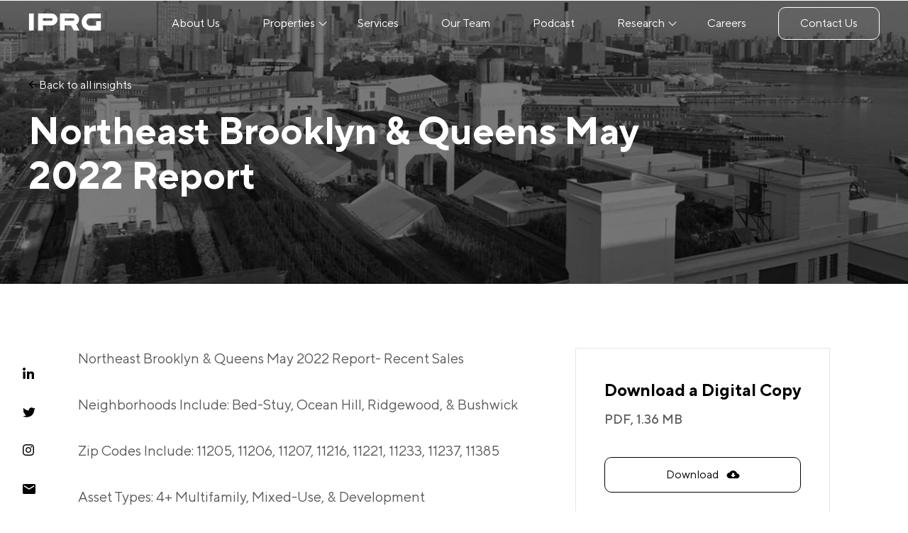

--- FILE ---
content_type: text/html; charset=UTF-8
request_url: https://www.iprg.com/northeast-brooklyn-queens-may-2022-report-recent-sales/
body_size: 11797
content:
<!DOCTYPE html>
<html lang="en" dir="ltr" id="modernizrcom" class="no-js">
<head>
<meta charset="utf-8">
<meta http-equiv="X-UA-Compatible" content="IE=edge,chrome=1">
<title>Northeast Brooklyn &amp; Queens May 2022 Report | IPRG</title>
<meta name="viewport" content="width=device-width, initial-scale=1.0">
<link rel="shortcut icon" href="https://www.iprg.com/wp-content/themes/iprg/favicon.png">
<meta name='robots' content='index, follow, max-image-preview:large, max-snippet:-1, max-video-preview:-1' />
<style>img:is([sizes="auto" i], [sizes^="auto," i]) { contain-intrinsic-size: 3000px 1500px }</style>
<!-- This site is optimized with the Yoast SEO plugin v26.1.1 - https://yoast.com/wordpress/plugins/seo/ -->
<meta name="description" content="Download a Digital Copy of the Northeast Brooklyn &amp; Queens May 2022 Report. Stay ahead of the trends with investment real estate data." />
<link rel="canonical" href="https://www.iprg.com/northeast-brooklyn-queens-may-2022-report-recent-sales/" />
<meta property="og:locale" content="en_US" />
<meta property="og:type" content="article" />
<meta property="og:title" content="Northeast Brooklyn &amp; Queens May 2022 Report | IPRG" />
<meta property="og:description" content="Download a Digital Copy of the Northeast Brooklyn &amp; Queens May 2022 Report. Stay ahead of the trends with investment real estate data." />
<meta property="og:url" content="https://www.iprg.com/northeast-brooklyn-queens-may-2022-report-recent-sales/" />
<meta property="og:site_name" content="IPRG" />
<meta property="article:published_time" content="2022-07-11T19:11:56+00:00" />
<meta property="article:modified_time" content="2022-07-19T14:13:39+00:00" />
<meta property="og:image" content="https://www.iprg.com/wp-content/uploads/2022/07/Screenshot-2022-07-11-151141.png" />
<meta property="og:image:width" content="814" />
<meta property="og:image:height" content="769" />
<meta property="og:image:type" content="image/png" />
<meta name="author" content="Madeline Woods" />
<meta name="twitter:card" content="summary_large_image" />
<script type="application/ld+json" class="yoast-schema-graph">{"@context":"https://schema.org","@graph":[{"@type":"Article","@id":"https://www.iprg.com/northeast-brooklyn-queens-may-2022-report-recent-sales/#article","isPartOf":{"@id":"https://www.iprg.com/northeast-brooklyn-queens-may-2022-report-recent-sales/"},"author":{"name":"Madeline Woods","@id":"https://www.iprg.com/#/schema/person/2dfcee6574b720e513ee9c8847c1033e"},"headline":"Northeast Brooklyn &#038; Queens May 2022 Report","datePublished":"2022-07-11T19:11:56+00:00","dateModified":"2022-07-19T14:13:39+00:00","mainEntityOfPage":{"@id":"https://www.iprg.com/northeast-brooklyn-queens-may-2022-report-recent-sales/"},"wordCount":49,"commentCount":0,"publisher":{"@id":"https://www.iprg.com/#organization"},"image":{"@id":"https://www.iprg.com/northeast-brooklyn-queens-may-2022-report-recent-sales/#primaryimage"},"thumbnailUrl":"https://www.iprg.com/wp-content/uploads/2022/07/Screenshot-2022-07-11-151141.png","articleSection":["Market Reports"],"inLanguage":"en-US","potentialAction":[{"@type":"CommentAction","name":"Comment","target":["https://www.iprg.com/northeast-brooklyn-queens-may-2022-report-recent-sales/#respond"]}]},{"@type":"WebPage","@id":"https://www.iprg.com/northeast-brooklyn-queens-may-2022-report-recent-sales/","url":"https://www.iprg.com/northeast-brooklyn-queens-may-2022-report-recent-sales/","name":"Northeast Brooklyn & Queens May 2022 Report | IPRG","isPartOf":{"@id":"https://www.iprg.com/#website"},"primaryImageOfPage":{"@id":"https://www.iprg.com/northeast-brooklyn-queens-may-2022-report-recent-sales/#primaryimage"},"image":{"@id":"https://www.iprg.com/northeast-brooklyn-queens-may-2022-report-recent-sales/#primaryimage"},"thumbnailUrl":"https://www.iprg.com/wp-content/uploads/2022/07/Screenshot-2022-07-11-151141.png","datePublished":"2022-07-11T19:11:56+00:00","dateModified":"2022-07-19T14:13:39+00:00","description":"Download a Digital Copy of the Northeast Brooklyn & Queens May 2022 Report. Stay ahead of the trends with investment real estate data.","breadcrumb":{"@id":"https://www.iprg.com/northeast-brooklyn-queens-may-2022-report-recent-sales/#breadcrumb"},"inLanguage":"en-US","potentialAction":[{"@type":"ReadAction","target":["https://www.iprg.com/northeast-brooklyn-queens-may-2022-report-recent-sales/"]}]},{"@type":"ImageObject","inLanguage":"en-US","@id":"https://www.iprg.com/northeast-brooklyn-queens-may-2022-report-recent-sales/#primaryimage","url":"https://www.iprg.com/wp-content/uploads/2022/07/Screenshot-2022-07-11-151141.png","contentUrl":"https://www.iprg.com/wp-content/uploads/2022/07/Screenshot-2022-07-11-151141.png","width":814,"height":769},{"@type":"BreadcrumbList","@id":"https://www.iprg.com/northeast-brooklyn-queens-may-2022-report-recent-sales/#breadcrumb","itemListElement":[{"@type":"ListItem","position":1,"name":"Home","item":"https://www.iprg.com/"},{"@type":"ListItem","position":2,"name":"Blog","item":"https://www.iprg.com/blog/"},{"@type":"ListItem","position":3,"name":"Northeast Brooklyn &#038; Queens May 2022 Report"}]},{"@type":"WebSite","@id":"https://www.iprg.com/#website","url":"https://www.iprg.com/","name":"IPRG","description":"Commercial Real Estate","publisher":{"@id":"https://www.iprg.com/#organization"},"potentialAction":[{"@type":"SearchAction","target":{"@type":"EntryPoint","urlTemplate":"https://www.iprg.com/?s={search_term_string}"},"query-input":{"@type":"PropertyValueSpecification","valueRequired":true,"valueName":"search_term_string"}}],"inLanguage":"en-US"},{"@type":"Organization","@id":"https://www.iprg.com/#organization","name":"IPRG","url":"https://www.iprg.com/","logo":{"@type":"ImageObject","inLanguage":"en-US","@id":"https://www.iprg.com/#/schema/logo/image/","url":"https://www.iprg.com/wp-content/uploads/2022/01/white-logo.svg","contentUrl":"https://www.iprg.com/wp-content/uploads/2022/01/white-logo.svg","width":103,"height":26,"caption":"IPRG"},"image":{"@id":"https://www.iprg.com/#/schema/logo/image/"},"sameAs":["https://www.instagram.com/brg_cre/","https://www.linkedin.com/company/brg-bestreich-realty-group/"]},{"@type":"Person","@id":"https://www.iprg.com/#/schema/person/2dfcee6574b720e513ee9c8847c1033e","name":"Madeline Woods","image":{"@type":"ImageObject","inLanguage":"en-US","@id":"https://www.iprg.com/#/schema/person/image/","url":"https://secure.gravatar.com/avatar/3578c30f3e466158763bc592f93023ba5b577dfb56b81c8f98b6b7df5f3c7a78?s=96&d=mm&r=g","contentUrl":"https://secure.gravatar.com/avatar/3578c30f3e466158763bc592f93023ba5b577dfb56b81c8f98b6b7df5f3c7a78?s=96&d=mm&r=g","caption":"Madeline Woods"}}]}</script>
<!-- / Yoast SEO plugin. -->
<link rel='dns-prefetch' href='//www.iprg.com' />
<link rel='dns-prefetch' href='//cdn.jsdelivr.net' />
<link rel='stylesheet' id='wp-block-library-css' href='https://www.iprg.com/wp-includes/css/dist/block-library/style.min.css?ver=6.8.3' type='text/css' media='all' />
<style id='classic-theme-styles-inline-css' type='text/css'>
/*! This file is auto-generated */
.wp-block-button__link{color:#fff;background-color:#32373c;border-radius:9999px;box-shadow:none;text-decoration:none;padding:calc(.667em + 2px) calc(1.333em + 2px);font-size:1.125em}.wp-block-file__button{background:#32373c;color:#fff;text-decoration:none}
</style>
<link rel='stylesheet' id='pardot-css' href='https://www.iprg.com/wp-content/plugins/pardot/build/style-index.css?ver=1707387684' type='text/css' media='all' />
<style id='safe-svg-svg-icon-style-inline-css' type='text/css'>
.safe-svg-cover{text-align:center}.safe-svg-cover .safe-svg-inside{display:inline-block;max-width:100%}.safe-svg-cover svg{fill:currentColor;height:100%;max-height:100%;max-width:100%;width:100%}
</style>
<style id='global-styles-inline-css' type='text/css'>
:root{--wp--preset--aspect-ratio--square: 1;--wp--preset--aspect-ratio--4-3: 4/3;--wp--preset--aspect-ratio--3-4: 3/4;--wp--preset--aspect-ratio--3-2: 3/2;--wp--preset--aspect-ratio--2-3: 2/3;--wp--preset--aspect-ratio--16-9: 16/9;--wp--preset--aspect-ratio--9-16: 9/16;--wp--preset--color--black: #000000;--wp--preset--color--cyan-bluish-gray: #abb8c3;--wp--preset--color--white: #ffffff;--wp--preset--color--pale-pink: #f78da7;--wp--preset--color--vivid-red: #cf2e2e;--wp--preset--color--luminous-vivid-orange: #ff6900;--wp--preset--color--luminous-vivid-amber: #fcb900;--wp--preset--color--light-green-cyan: #7bdcb5;--wp--preset--color--vivid-green-cyan: #00d084;--wp--preset--color--pale-cyan-blue: #8ed1fc;--wp--preset--color--vivid-cyan-blue: #0693e3;--wp--preset--color--vivid-purple: #9b51e0;--wp--preset--gradient--vivid-cyan-blue-to-vivid-purple: linear-gradient(135deg,rgba(6,147,227,1) 0%,rgb(155,81,224) 100%);--wp--preset--gradient--light-green-cyan-to-vivid-green-cyan: linear-gradient(135deg,rgb(122,220,180) 0%,rgb(0,208,130) 100%);--wp--preset--gradient--luminous-vivid-amber-to-luminous-vivid-orange: linear-gradient(135deg,rgba(252,185,0,1) 0%,rgba(255,105,0,1) 100%);--wp--preset--gradient--luminous-vivid-orange-to-vivid-red: linear-gradient(135deg,rgba(255,105,0,1) 0%,rgb(207,46,46) 100%);--wp--preset--gradient--very-light-gray-to-cyan-bluish-gray: linear-gradient(135deg,rgb(238,238,238) 0%,rgb(169,184,195) 100%);--wp--preset--gradient--cool-to-warm-spectrum: linear-gradient(135deg,rgb(74,234,220) 0%,rgb(151,120,209) 20%,rgb(207,42,186) 40%,rgb(238,44,130) 60%,rgb(251,105,98) 80%,rgb(254,248,76) 100%);--wp--preset--gradient--blush-light-purple: linear-gradient(135deg,rgb(255,206,236) 0%,rgb(152,150,240) 100%);--wp--preset--gradient--blush-bordeaux: linear-gradient(135deg,rgb(254,205,165) 0%,rgb(254,45,45) 50%,rgb(107,0,62) 100%);--wp--preset--gradient--luminous-dusk: linear-gradient(135deg,rgb(255,203,112) 0%,rgb(199,81,192) 50%,rgb(65,88,208) 100%);--wp--preset--gradient--pale-ocean: linear-gradient(135deg,rgb(255,245,203) 0%,rgb(182,227,212) 50%,rgb(51,167,181) 100%);--wp--preset--gradient--electric-grass: linear-gradient(135deg,rgb(202,248,128) 0%,rgb(113,206,126) 100%);--wp--preset--gradient--midnight: linear-gradient(135deg,rgb(2,3,129) 0%,rgb(40,116,252) 100%);--wp--preset--font-size--small: 13px;--wp--preset--font-size--medium: 20px;--wp--preset--font-size--large: 36px;--wp--preset--font-size--x-large: 42px;--wp--preset--spacing--20: 0.44rem;--wp--preset--spacing--30: 0.67rem;--wp--preset--spacing--40: 1rem;--wp--preset--spacing--50: 1.5rem;--wp--preset--spacing--60: 2.25rem;--wp--preset--spacing--70: 3.38rem;--wp--preset--spacing--80: 5.06rem;--wp--preset--shadow--natural: 6px 6px 9px rgba(0, 0, 0, 0.2);--wp--preset--shadow--deep: 12px 12px 50px rgba(0, 0, 0, 0.4);--wp--preset--shadow--sharp: 6px 6px 0px rgba(0, 0, 0, 0.2);--wp--preset--shadow--outlined: 6px 6px 0px -3px rgba(255, 255, 255, 1), 6px 6px rgba(0, 0, 0, 1);--wp--preset--shadow--crisp: 6px 6px 0px rgba(0, 0, 0, 1);}:where(.is-layout-flex){gap: 0.5em;}:where(.is-layout-grid){gap: 0.5em;}body .is-layout-flex{display: flex;}.is-layout-flex{flex-wrap: wrap;align-items: center;}.is-layout-flex > :is(*, div){margin: 0;}body .is-layout-grid{display: grid;}.is-layout-grid > :is(*, div){margin: 0;}:where(.wp-block-columns.is-layout-flex){gap: 2em;}:where(.wp-block-columns.is-layout-grid){gap: 2em;}:where(.wp-block-post-template.is-layout-flex){gap: 1.25em;}:where(.wp-block-post-template.is-layout-grid){gap: 1.25em;}.has-black-color{color: var(--wp--preset--color--black) !important;}.has-cyan-bluish-gray-color{color: var(--wp--preset--color--cyan-bluish-gray) !important;}.has-white-color{color: var(--wp--preset--color--white) !important;}.has-pale-pink-color{color: var(--wp--preset--color--pale-pink) !important;}.has-vivid-red-color{color: var(--wp--preset--color--vivid-red) !important;}.has-luminous-vivid-orange-color{color: var(--wp--preset--color--luminous-vivid-orange) !important;}.has-luminous-vivid-amber-color{color: var(--wp--preset--color--luminous-vivid-amber) !important;}.has-light-green-cyan-color{color: var(--wp--preset--color--light-green-cyan) !important;}.has-vivid-green-cyan-color{color: var(--wp--preset--color--vivid-green-cyan) !important;}.has-pale-cyan-blue-color{color: var(--wp--preset--color--pale-cyan-blue) !important;}.has-vivid-cyan-blue-color{color: var(--wp--preset--color--vivid-cyan-blue) !important;}.has-vivid-purple-color{color: var(--wp--preset--color--vivid-purple) !important;}.has-black-background-color{background-color: var(--wp--preset--color--black) !important;}.has-cyan-bluish-gray-background-color{background-color: var(--wp--preset--color--cyan-bluish-gray) !important;}.has-white-background-color{background-color: var(--wp--preset--color--white) !important;}.has-pale-pink-background-color{background-color: var(--wp--preset--color--pale-pink) !important;}.has-vivid-red-background-color{background-color: var(--wp--preset--color--vivid-red) !important;}.has-luminous-vivid-orange-background-color{background-color: var(--wp--preset--color--luminous-vivid-orange) !important;}.has-luminous-vivid-amber-background-color{background-color: var(--wp--preset--color--luminous-vivid-amber) !important;}.has-light-green-cyan-background-color{background-color: var(--wp--preset--color--light-green-cyan) !important;}.has-vivid-green-cyan-background-color{background-color: var(--wp--preset--color--vivid-green-cyan) !important;}.has-pale-cyan-blue-background-color{background-color: var(--wp--preset--color--pale-cyan-blue) !important;}.has-vivid-cyan-blue-background-color{background-color: var(--wp--preset--color--vivid-cyan-blue) !important;}.has-vivid-purple-background-color{background-color: var(--wp--preset--color--vivid-purple) !important;}.has-black-border-color{border-color: var(--wp--preset--color--black) !important;}.has-cyan-bluish-gray-border-color{border-color: var(--wp--preset--color--cyan-bluish-gray) !important;}.has-white-border-color{border-color: var(--wp--preset--color--white) !important;}.has-pale-pink-border-color{border-color: var(--wp--preset--color--pale-pink) !important;}.has-vivid-red-border-color{border-color: var(--wp--preset--color--vivid-red) !important;}.has-luminous-vivid-orange-border-color{border-color: var(--wp--preset--color--luminous-vivid-orange) !important;}.has-luminous-vivid-amber-border-color{border-color: var(--wp--preset--color--luminous-vivid-amber) !important;}.has-light-green-cyan-border-color{border-color: var(--wp--preset--color--light-green-cyan) !important;}.has-vivid-green-cyan-border-color{border-color: var(--wp--preset--color--vivid-green-cyan) !important;}.has-pale-cyan-blue-border-color{border-color: var(--wp--preset--color--pale-cyan-blue) !important;}.has-vivid-cyan-blue-border-color{border-color: var(--wp--preset--color--vivid-cyan-blue) !important;}.has-vivid-purple-border-color{border-color: var(--wp--preset--color--vivid-purple) !important;}.has-vivid-cyan-blue-to-vivid-purple-gradient-background{background: var(--wp--preset--gradient--vivid-cyan-blue-to-vivid-purple) !important;}.has-light-green-cyan-to-vivid-green-cyan-gradient-background{background: var(--wp--preset--gradient--light-green-cyan-to-vivid-green-cyan) !important;}.has-luminous-vivid-amber-to-luminous-vivid-orange-gradient-background{background: var(--wp--preset--gradient--luminous-vivid-amber-to-luminous-vivid-orange) !important;}.has-luminous-vivid-orange-to-vivid-red-gradient-background{background: var(--wp--preset--gradient--luminous-vivid-orange-to-vivid-red) !important;}.has-very-light-gray-to-cyan-bluish-gray-gradient-background{background: var(--wp--preset--gradient--very-light-gray-to-cyan-bluish-gray) !important;}.has-cool-to-warm-spectrum-gradient-background{background: var(--wp--preset--gradient--cool-to-warm-spectrum) !important;}.has-blush-light-purple-gradient-background{background: var(--wp--preset--gradient--blush-light-purple) !important;}.has-blush-bordeaux-gradient-background{background: var(--wp--preset--gradient--blush-bordeaux) !important;}.has-luminous-dusk-gradient-background{background: var(--wp--preset--gradient--luminous-dusk) !important;}.has-pale-ocean-gradient-background{background: var(--wp--preset--gradient--pale-ocean) !important;}.has-electric-grass-gradient-background{background: var(--wp--preset--gradient--electric-grass) !important;}.has-midnight-gradient-background{background: var(--wp--preset--gradient--midnight) !important;}.has-small-font-size{font-size: var(--wp--preset--font-size--small) !important;}.has-medium-font-size{font-size: var(--wp--preset--font-size--medium) !important;}.has-large-font-size{font-size: var(--wp--preset--font-size--large) !important;}.has-x-large-font-size{font-size: var(--wp--preset--font-size--x-large) !important;}
:where(.wp-block-post-template.is-layout-flex){gap: 1.25em;}:where(.wp-block-post-template.is-layout-grid){gap: 1.25em;}
:where(.wp-block-columns.is-layout-flex){gap: 2em;}:where(.wp-block-columns.is-layout-grid){gap: 2em;}
:root :where(.wp-block-pullquote){font-size: 1.5em;line-height: 1.6;}
</style>
<link rel='stylesheet' id='contact-form-7-css' href='https://www.iprg.com/wp-content/plugins/contact-form-7/includes/css/styles.css?ver=6.1.2' type='text/css' media='all' />
<link rel='stylesheet' id='main-css' href='https://www.iprg.com/wp-content/themes/iprg/slice/dist/css/style.min.css?ver=6.8.3' type='text/css' media='all' />
<link rel='stylesheet' id='swiper-css' href='https://www.iprg.com/wp-content/themes/iprg/assets/css/swipermin.css?ver=6.8.3' type='text/css' media='all' />
<link rel='stylesheet' id='range-css' href='https://www.iprg.com/wp-content/themes/iprg/assets/css/price_range_style.css?ver=6.8.3' type='text/css' media='all' />
<link rel='stylesheet' id='jqui-css' href='https://www.iprg.com/wp-content/themes/iprg/assets/css/jquery-ui.min.css?ver=6.8.3' type='text/css' media='all' />
<link rel='stylesheet' id='fancybox-css' href='https://cdn.jsdelivr.net/npm/@fancyapps/ui@4.0/dist/fancybox.css?ver=6.8.3' type='text/css' media='all' />
<link rel='stylesheet' id='new-css-css' href='https://www.iprg.com/wp-content/themes/iprg/assets/css/new-css.css?ver=6.8.3' type='text/css' media='all' />
<script type="text/javascript" src="https://www.iprg.com/wp-includes/js/jquery/jquery.min.js?ver=3.7.1" id="jquery-core-js"></script>
<script type="text/javascript" src="https://www.iprg.com/wp-includes/js/jquery/jquery-migrate.min.js?ver=3.4.1" id="jquery-migrate-js"></script>
<script type="text/javascript" id="ms-ajax-js-extra">
/* <![CDATA[ */
var ms_ajax = {"url":"https:\/\/www.iprg.com\/wp-admin\/admin-ajax.php","nonce":"724ae1fb93","ignore_list":[],"property_time_cash":"","cash":""};
/* ]]> */
</script>
<script type="text/javascript" src="https://www.iprg.com/wp-content/themes/iprg/inc/mega-search/ajax.js?ver=6.8.3" id="ms-ajax-js"></script>
<style type="text/css">.recentcomments a{display:inline !important;padding:0 !important;margin:0 !important;}</style><link rel="icon" href="https://www.iprg.com/wp-content/uploads/2022/02/fav-icon.svg" sizes="32x32" />
<link rel="icon" href="https://www.iprg.com/wp-content/uploads/2022/02/fav-icon.svg" sizes="192x192" />
<link rel="apple-touch-icon" href="https://www.iprg.com/wp-content/uploads/2022/02/fav-icon.svg" />
<meta name="msapplication-TileImage" content="https://www.iprg.com/wp-content/uploads/2022/02/fav-icon.svg" />
<style type="text/css" id="wp-custom-css">
@media only screen and (max-width : 640px) {
.safari .header_holder .main_nav li.btn{
transform: translateY(0px);
}
}
.hidden {display:none;}
.color-black {color:black;}
.filter_params .privacy-policy,
form .privacy-policy {
margin-top: 25px;
padding-left: 25px;
}
.filter_params .privacy-policy span,
form .privacy-policy span {
margin-left: -8px;
}
@media (max-width: 700px){
.footer_cta .cta_holder {
padding-top: 260px;
}	
}
.hero.post_hero.property_val_hero .content_holder .content_inner {
width: 50%;
}
.page-template-tpl-property-valuation section.text_image.only_text {
min-height: 65vh;
}
ul.news_email li {
margin-bottom: 0;
}
ul.news_email .wpcf7-submit {
margin-top: 25px;
}
.filter_top .slider_range {
width: calc(100% - 40px); !important;
}		</style>
<!-- Global site tag (gtag.js) -->
<script async src="https://www.googletagmanager.com/gtag/js?id=UA-140042628-2"></script>
<script>
window.dataLayer = window.dataLayer || [];
function gtag(){dataLayer.push(arguments);}
gtag('js', new Date());
gtag('config', 'UA-140042628-2');
gtag('config', 'G-9TJNEPZEQC');    
gtag('config', 'AW-10862338209');  
</script>
<!-- Meta Pixel Code -->
<script>
!function(f,b,e,v,n,t,s)
{if(f.fbq)return;n=f.fbq=function(){n.callMethod?
n.callMethod.apply(n,arguments):n.queue.push(arguments)};
if(!f._fbq)f._fbq=n;n.push=n;n.loaded=!0;n.version='2.0';
n.queue=[];t=b.createElement(e);t.async=!0;
t.src=v;s=b.getElementsByTagName(e)[0];
s.parentNode.insertBefore(t,s)}(window, document,'script',
'https://connect.facebook.net/en_US/fbevents.js');
fbq('init', '530431522108546');
fbq('track', 'PageView');
</script>
<!-- End Meta Pixel Code --><noscript><style id="rocket-lazyload-nojs-css">.rll-youtube-player, [data-lazy-src]{display:none !important;}</style></noscript>
</head>
<body class="wp-singular post-template-default single single-post postid-4625 single-format-standard wp-theme-iprg">
<header class="">
<div class="wrapper">
<div class="header_holder">
<a href="https://www.iprg.com" class="logo">
<img src="data:image/svg+xml,%3Csvg%20xmlns='http://www.w3.org/2000/svg'%20viewBox='0%200%200%200'%3E%3C/svg%3E" alt="IPRG" data-lazy-src="https://www.iprg.com/wp-content/uploads/2022/01/white-logo.svg"><noscript><img src="https://www.iprg.com/wp-content/uploads/2022/01/white-logo.svg" alt="IPRG"></noscript>
</a>
<nav>
<ul class="main_nav">
<li id="menu-item-67" class="menu-item menu-item-type-post_type menu-item-object-page menu-item-67"><a href="https://www.iprg.com/about-us/">About Us</a></li>
<li id="menu-item-64" class="menu-item menu-item-type-post_type menu-item-object-page menu-item-has-children menu-item-64"><a href="https://www.iprg.com/properties/">Properties</a>
<ul class="sub-menu">
<li id="menu-item-66" class="menu-item menu-item-type-post_type menu-item-object-page menu-item-66"><a href="https://www.iprg.com/properties/for-sale/">For Sale</a></li>
<li id="menu-item-9528" class="menu-item menu-item-type-post_type menu-item-object-page menu-item-9528"><a href="https://www.iprg.com/properties/for-lease/">For Lease</a></li>
<li id="menu-item-65" class="menu-item menu-item-type-post_type menu-item-object-page menu-item-65"><a href="https://www.iprg.com/properties/recently-sold/">Closed Transactions</a></li>
</ul>
</li>
<li id="menu-item-63" class="menu-item menu-item-type-post_type menu-item-object-page menu-item-63"><a href="https://www.iprg.com/services/">Services</a></li>
<li id="menu-item-62" class="menu-item menu-item-type-post_type menu-item-object-page menu-item-62"><a href="https://www.iprg.com/our-team/">Our Team</a></li>
<li id="menu-item-7807" class="menu-item menu-item-type-post_type menu-item-object-page menu-item-7807"><a href="https://www.iprg.com/podcasts/">Podcast</a></li>
<li id="menu-item-69" class="menu-item menu-item-type-post_type menu-item-object-page current_page_parent menu-item-has-children menu-item-69"><a href="https://www.iprg.com/blog/">Research</a>
<ul class="sub-menu">
<li id="menu-item-363" class="menu-item menu-item-type-taxonomy menu-item-object-category current-post-ancestor current-menu-parent current-post-parent menu-item-363"><a href="https://www.iprg.com/category/market-reports/">Market Reports</a></li>
<li id="menu-item-4499" class="menu-item menu-item-type-taxonomy menu-item-object-category menu-item-4499"><a href="https://www.iprg.com/category/insights/">Insights</a></li>
</ul>
</li>
<li id="menu-item-61" class="menu-item menu-item-type-post_type menu-item-object-page menu-item-61"><a href="https://www.iprg.com/careers/">Careers</a></li>
<li id="menu-item-60" class="btn transparent small menu-item menu-item-type-post_type menu-item-object-page menu-item-60"><a href="https://www.iprg.com/contact-us/">Contact Us</a></li>
</ul>
</nav>
<div class="hamburger">
<span></span>
<span></span>
<span></span>
</div>
</div>
</div>
</header>
<div class="loading_holder"></div>
<div id="main">
<section data-bg="https://www.iprg.com/wp-content/uploads/2022/07/NEQ.jpg" class="hero post_hero has_bgr rocket-lazyload" style="">
<div class="wrapper">
<div class="content_holder">
<a href="https://www.iprg.com/blog/" class="back_btn white">
<img src="data:image/svg+xml,%3Csvg%20xmlns='http://www.w3.org/2000/svg'%20viewBox='0%200%200%200'%3E%3C/svg%3E" alt="icon" data-lazy-src="https://www.iprg.com/wp-content/themes/iprg/assets/icons/arrow_black.svg"><noscript><img src="https://www.iprg.com/wp-content/themes/iprg/assets/icons/arrow_black.svg" alt="icon"></noscript>
Back to all insights            </a>
<article class="animated anim_y">
<h1>Northeast Brooklyn &#038; Queens May 2022 Report</h1>
</article>
</div>
</div>
</section><!-- Hero -->  
<section class="post_info">
<div class="wrapper_narrow">
<div class="info_text_holder">
<div class="entry_text">
<div class="download_info animated anim_x">
<h5>Download a Digital Copy</h5>
<div class="type_size_holder">
<p class="small">pdf, </p>
<p class="small">1.36 MB</p>
</div>
<a href="https://www.iprg.com/wp-content/uploads/2022/07/NEQ-May-2022-1.pdf" class="btn transparent" download><h6>Download</h6></a>
</div>
<article class="animated anim_y show_onload">
<p>Northeast Brooklyn &amp; Queens May 2022 Report- Recent Sales</p>
<p>Neighborhoods Include: Bed-Stuy, Ocean Hill, Ridgewood, &amp; Bushwick  <strong> </strong></p>
<p>Zip Codes Include: 11205, 11206, 11207, 11216, 11221, 11233, 11237, 11385</p>
<p>Asset Types: 4+ Multifamily, Mixed-Use, &amp; Development</p>
<p>Contact the Northeast Brooklyn &amp; Queens Team for More Information: Derek Bestreich, Steve Reynolds, Tom Reynolds, &amp; Brian Davila</p>
</article>
<div class="share_post">
<ul class="list_holder animated anim_x_m">
<li>
<a href="https://www.linkedin.com/sharing/share-offsite/?url=https://www.iprg.com/northeast-brooklyn-queens-may-2022-report-recent-sales/" onclick="window.open(this.href, 'mywin', 'left=20,top=20,width=500,height=500,toolbar=1,resizable=0'); return false;">
<svg width="16" height="16" viewBox="0 0 16 16" fill="none" xmlns="http://www.w3.org/2000/svg">
<path fill-rule="evenodd" clip-rule="evenodd" d="M0 2.03966C0 0.913314 0.921145 0 2.05715 0C3.19315 0 4.1143 0.913314 4.1143 2.03966C4.1143 3.16601 3.19315 4.07932 2.05715 4.07932C0.921145 4.07932 0 3.16601 0 2.03966ZM3.65704 5.43917H0.457031V15.8641H3.65704V5.43917ZM12.0891 5.43917C10.5318 5.43917 9.46624 6.12162 8.99181 6.91454L8.91424 7.05549V5.57515H5.9428V16.0001H9.14281V10.9503C9.14281 9.25787 9.77138 8.18138 11.2822 8.18138C12.3243 8.18138 12.7615 9.09497 12.7975 10.7238L12.8 10.9503V16.0001H16V10.2423C16 7.13345 15.2498 5.43917 12.0891 5.43917Z" fill="#000000"></path>
</svg>
</a>
</li>
<li>
<a href="http://www.twitter.com/intent/tweet?url=https://www.iprg.com/northeast-brooklyn-queens-may-2022-report-recent-sales/" onclick="window.open(this.href, 'mywin', 'left=20,top=20,width=500,height=500,toolbar=1,resizable=0'); return false;">
<svg width="18" height="14" viewBox="0 0 18 14" fill="none" xmlns="http://www.w3.org/2000/svg">
<path d="M5.6547 13.75C12.447 13.75 16.1631 8.55437 16.1631 4.05686C16.1631 3.91076 16.1631 3.76466 16.1559 3.61857C16.8796 3.13488 17.504 2.53616 18 1.85044C17.3247 2.12565 16.6089 2.3072 15.876 2.38918C16.6482 1.96275 17.2264 1.2923 17.5032 0.502352C16.7773 0.899523 15.9827 1.17837 15.1542 1.32665C14.8093 0.986783 14.3924 0.71586 13.9294 0.530662C13.4663 0.345465 12.967 0.249938 12.4623 0.25C11.4824 0.25066 10.5429 0.609971 9.85005 1.24903C9.15718 1.88809 8.76762 2.75465 8.7669 3.65841C8.7669 3.92405 8.8029 4.18304 8.8605 4.43539C7.3916 4.36735 5.95464 4.01515 4.64291 3.40163C3.33117 2.78812 2.17399 1.92702 1.2465 0.874239C0.775154 1.62511 0.631268 2.51329 0.844051 3.35845C1.05683 4.20361 1.61034 4.94241 2.3922 5.42488C1.80637 5.40617 1.23353 5.26057 0.72 4.99986V5.04635C0.720792 5.83271 1.01586 6.59471 1.55535 7.20362C2.09483 7.81252 2.84567 8.231 3.681 8.38835C3.36443 8.46889 3.03739 8.50911 2.709 8.50789C2.4705 8.50789 2.2401 8.48796 2.016 8.44812C2.25147 9.12531 2.71081 9.71756 3.32962 10.1418C3.94843 10.5661 4.69568 10.8011 5.4666 10.8139C4.15849 11.7624 2.54229 12.277 0.8784 12.2749C0.5832 12.2749 0.288 12.2616 0 12.2284C1.68904 13.2225 3.65106 13.7505 5.6547 13.75Z" fill="black"/>
</svg>
</a>
</li>
<li>
<a href="https://www.instagram.com/?url=https://www.iprg.com/northeast-brooklyn-queens-may-2022-report-recent-sales/" onclick="window.open(this.href, 'mywin', 'left=20,top=20,width=500,height=500,toolbar=1,resizable=0'); return false;">
<svg width="16" height="16" viewBox="0 0 16 16" fill="none" xmlns="http://www.w3.org/2000/svg">
<path fill-rule="evenodd" clip-rule="evenodd" d="M7.06005 0H8.93909C10.2793 0.00303316 10.587 0.0148364 11.2981 0.0472823C12.1497 0.086122 12.7313 0.221378 13.2401 0.419165C13.7662 0.62359 14.2124 0.897151 14.6572 1.34192C15.102 1.78672 15.3755 2.23288 15.58 2.75898C15.7777 3.26787 15.913 3.84944 15.9518 4.701C15.9895 5.52588 15.9993 5.80797 16 7.78854V8.21061C15.9993 10.1912 15.9895 10.4732 15.9518 11.2981C15.913 12.1497 15.7777 12.7313 15.58 13.2401C15.3755 13.7662 15.102 14.2124 14.6572 14.6572C14.2124 15.102 13.7662 15.3755 13.2401 15.58C12.7313 15.7777 12.1497 15.913 11.2981 15.9518C10.4732 15.9895 10.1912 15.9993 8.21061 16H7.78854C5.80797 15.9993 5.52588 15.9895 4.701 15.9518C3.84944 15.913 3.26787 15.7777 2.75898 15.58C2.23288 15.3755 1.78672 15.102 1.34192 14.6572C0.897151 14.2124 0.62359 13.7662 0.419165 13.2401C0.221378 12.7313 0.086122 12.1497 0.0472823 11.2981C0.0148364 10.587 0.00303316 10.2793 0 8.93909V7.06005C0.00303316 5.71982 0.0148364 5.4121 0.0472823 4.701C0.086122 3.84944 0.221378 3.26787 0.419165 2.75898C0.62359 2.23288 0.897151 1.78672 1.34192 1.34192C1.78672 0.897151 2.23288 0.62359 2.75898 0.419165C3.26787 0.221378 3.84944 0.086122 4.701 0.0472823C5.4121 0.0148364 5.71982 0.00303316 7.06005 0H8.93909H7.06005ZM8.58647 1.44076H7.4128C5.80691 1.44243 5.52602 1.4525 4.76677 1.48714C3.98673 1.52271 3.56312 1.65305 3.2812 1.76261C2.90776 1.90774 2.64125 2.08111 2.36131 2.36108C2.08133 2.64103 1.90797 2.90754 1.76283 3.28098C1.65327 3.56289 1.52294 3.98651 1.48737 4.76654C1.45273 5.52579 1.44265 5.80668 1.44098 7.41257V8.58625C1.44265 10.1921 1.45273 10.473 1.48737 11.2323C1.52294 12.0123 1.65327 12.4359 1.76283 12.7178C1.90797 13.0913 2.08136 13.3578 2.36131 13.6377C2.64125 13.9177 2.90776 14.0911 3.2812 14.2362C3.56312 14.3458 3.98673 14.4761 4.76677 14.5117C5.61028 14.5501 5.86326 14.5583 7.99964 14.5583C10.136 14.5583 10.389 14.5501 11.2325 14.5117C12.0125 14.4761 12.4361 14.3458 12.718 14.2362C13.0915 14.0911 13.358 13.9177 13.6379 13.6377C13.9179 13.3578 14.0913 13.0913 14.2364 12.7178C14.346 12.4359 14.4763 12.0123 14.5119 11.2323C14.5504 10.3886 14.5585 10.1356 14.5585 7.99941C14.5585 5.8632 14.5504 5.61015 14.5119 4.76654C14.4763 3.98651 14.346 3.56289 14.2364 3.28098C14.0913 2.90754 13.9179 2.64103 13.6379 2.36108C13.358 2.08111 13.0915 1.90774 12.718 1.76261C12.4361 1.65305 12.0125 1.52271 11.2325 1.48714C10.4732 1.4525 10.1923 1.44243 8.58647 1.44076ZM7.99959 3.99934C10.2088 3.99934 11.9998 5.79029 11.9998 7.99957C11.9998 10.2088 10.2088 11.9998 7.99959 11.9998C5.79031 11.9998 3.99936 10.2088 3.99936 7.99957C3.99936 5.79029 5.79031 3.99934 7.99959 3.99934ZM7.99961 5.40295C6.56551 5.40295 5.40297 6.56549 5.40297 7.99959C5.40297 9.43366 6.56551 10.5962 7.99961 10.5962C9.43368 10.5962 10.5962 9.43366 10.5962 7.99959C10.5962 6.56549 9.43368 5.40295 7.99961 5.40295ZM12.3332 2.66593C12.8855 2.66593 13.3332 3.11368 13.3332 3.666C13.3332 4.21832 12.8855 4.66604 12.3332 4.66604C11.7809 4.66604 11.3331 4.21832 11.3331 3.666C11.3331 3.11368 11.7809 2.66593 12.3332 2.66593Z" fill="#000000"></path>
</svg>
</a>
</li>
<li>
<a href="mailto:?subject=https://www.iprg.com/northeast-brooklyn-queens-may-2022-report-recent-sales/">
<svg width="18" height="14" viewBox="0 0 18 14" fill="none" xmlns="http://www.w3.org/2000/svg">
<path d="M16.2 0H1.8C0.81 0 0.00899999 0.7875 0.00899999 1.75L0 12.25C0 13.2125 0.81 14 1.8 14H16.2C17.19 14 18 13.2125 18 12.25V1.75C18 0.7875 17.19 0 16.2 0ZM16.2 3.5L9 7.875L1.8 3.5V1.75L9 6.125L16.2 1.75V3.5Z" fill="black"/>
</svg>
</a>
</li>
</ul>
</div>
</div>
</div>
</div>
</section><!-- Position Details -->
<section class="related_posts">
<div class="wrapper">
<article class="section_top left animated anim_y">
<h2>You May Also Like</h2>
</article>
<ul class="posts_holder">
<li class="post_card animated anim_y">
<a href="https://www.iprg.com/brooklyn-q3-2025-market-report/" class="ft_holder">
<span data-bg="https://www.iprg.com/wp-content/uploads/2025/11/Brooklyn-Q3-2025.png" class="has_bgr rocket-lazyload" style=""></span>
<div class="cat_holder">
<span class="category">Market Reports</span>
</div>
</a>
<article>
<h4><a href="https://www.iprg.com/brooklyn-q3-2025-market-report/">Brooklyn Q3 2025 Market Report</a></h4>
<p></p>
</article>
</li>
<li class="post_card animated anim_y">
<a href="https://www.iprg.com/manhattan-q3-2025-market-report/" class="ft_holder">
<span data-bg="https://www.iprg.com/wp-content/uploads/2025/11/Manhattan-Q3-2025.png" class="has_bgr rocket-lazyload" style=""></span>
<div class="cat_holder">
<span class="category">Market Reports</span>
</div>
</a>
<article>
<h4><a href="https://www.iprg.com/manhattan-q3-2025-market-report/">Manhattan Q3 2025 Market Report</a></h4>
<p></p>
</article>
</li>
<li class="post_card animated anim_y">
<a href="https://www.iprg.com/queens-q3-2025-market-report/" class="ft_holder">
<span data-bg="https://www.iprg.com/wp-content/uploads/2025/11/Queens-Q3-2025.png" class="has_bgr rocket-lazyload" style=""></span>
<div class="cat_holder">
<span class="category">Market Reports</span>
</div>
</a>
<article>
<h4><a href="https://www.iprg.com/queens-q3-2025-market-report/">Queens Q3 2025 Market Report</a></h4>
<p></p>
</article>
</li>
</ul>
</div>
</section><!-- Related Posts -->
	</div>
<footer>
<div class="wrapper">
<div class="footer_top_holder">
<div class="col first_col info_holder">
<a href="https://www.iprg.com" class="logo">
<img src="data:image/svg+xml,%3Csvg%20xmlns='http://www.w3.org/2000/svg'%20viewBox='0%200%200%200'%3E%3C/svg%3E" alt="IPRG" data-lazy-src="https://www.iprg.com/wp-content/uploads/2022/01/white-logo.svg"><noscript><img src="https://www.iprg.com/wp-content/uploads/2022/01/white-logo.svg" alt="IPRG"></noscript>
</a>
<p>Investment Property Realty Group is a leading-edge commercial real estate investment sales brokerage.</p>
<ul class="socials">
<li>
<a href="https://www.linkedin.com/company/iprg_ny" target="_blank" rel="nofollow">
<svg width="16" height="16" viewBox="0 0 16 16" fill="none" xmlns="http://www.w3.org/2000/svg">
<path fill-rule="evenodd" clip-rule="evenodd" d="M0 2.03966C0 0.913314 0.921145 0 2.05715 0C3.19315 0 4.1143 0.913314 4.1143 2.03966C4.1143 3.16601 3.19315 4.07932 2.05715 4.07932C0.921145 4.07932 0 3.16601 0 2.03966ZM3.65704 5.43917H0.457031V15.8641H3.65704V5.43917ZM12.0891 5.43917C10.5318 5.43917 9.46624 6.12162 8.99181 6.91454L8.91424 7.05549V5.57515H5.9428V16.0001H9.14281V10.9503C9.14281 9.25787 9.77138 8.18138 11.2822 8.18138C12.3243 8.18138 12.7615 9.09497 12.7975 10.7238L12.8 10.9503V16.0001H16V10.2423C16 7.13345 15.2498 5.43917 12.0891 5.43917Z" fill="#78E10F"></path>
</svg>
</a>
</li>
<li>
<a href="https://www.instagram.com/iprg_ny/" target="_blank" rel="nofollow">
<svg width="16" height="16" viewBox="0 0 16 16" fill="none" xmlns="http://www.w3.org/2000/svg">
<path fill-rule="evenodd" clip-rule="evenodd" d="M7.06005 0H8.93909C10.2793 0.00303316 10.587 0.0148364 11.2981 0.0472823C12.1497 0.086122 12.7313 0.221378 13.2401 0.419165C13.7662 0.62359 14.2124 0.897151 14.6572 1.34192C15.102 1.78672 15.3755 2.23288 15.58 2.75898C15.7777 3.26787 15.913 3.84944 15.9518 4.701C15.9895 5.52588 15.9993 5.80797 16 7.78854V8.21061C15.9993 10.1912 15.9895 10.4732 15.9518 11.2981C15.913 12.1497 15.7777 12.7313 15.58 13.2401C15.3755 13.7662 15.102 14.2124 14.6572 14.6572C14.2124 15.102 13.7662 15.3755 13.2401 15.58C12.7313 15.7777 12.1497 15.913 11.2981 15.9518C10.4732 15.9895 10.1912 15.9993 8.21061 16H7.78854C5.80797 15.9993 5.52588 15.9895 4.701 15.9518C3.84944 15.913 3.26787 15.7777 2.75898 15.58C2.23288 15.3755 1.78672 15.102 1.34192 14.6572C0.897151 14.2124 0.62359 13.7662 0.419165 13.2401C0.221378 12.7313 0.086122 12.1497 0.0472823 11.2981C0.0148364 10.587 0.00303316 10.2793 0 8.93909V7.06005C0.00303316 5.71982 0.0148364 5.4121 0.0472823 4.701C0.086122 3.84944 0.221378 3.26787 0.419165 2.75898C0.62359 2.23288 0.897151 1.78672 1.34192 1.34192C1.78672 0.897151 2.23288 0.62359 2.75898 0.419165C3.26787 0.221378 3.84944 0.086122 4.701 0.0472823C5.4121 0.0148364 5.71982 0.00303316 7.06005 0H8.93909H7.06005ZM8.58647 1.44076H7.4128C5.80691 1.44243 5.52602 1.4525 4.76677 1.48714C3.98673 1.52271 3.56312 1.65305 3.2812 1.76261C2.90776 1.90774 2.64125 2.08111 2.36131 2.36108C2.08133 2.64103 1.90797 2.90754 1.76283 3.28098C1.65327 3.56289 1.52294 3.98651 1.48737 4.76654C1.45273 5.52579 1.44265 5.80668 1.44098 7.41257V8.58625C1.44265 10.1921 1.45273 10.473 1.48737 11.2323C1.52294 12.0123 1.65327 12.4359 1.76283 12.7178C1.90797 13.0913 2.08136 13.3578 2.36131 13.6377C2.64125 13.9177 2.90776 14.0911 3.2812 14.2362C3.56312 14.3458 3.98673 14.4761 4.76677 14.5117C5.61028 14.5501 5.86326 14.5583 7.99964 14.5583C10.136 14.5583 10.389 14.5501 11.2325 14.5117C12.0125 14.4761 12.4361 14.3458 12.718 14.2362C13.0915 14.0911 13.358 13.9177 13.6379 13.6377C13.9179 13.3578 14.0913 13.0913 14.2364 12.7178C14.346 12.4359 14.4763 12.0123 14.5119 11.2323C14.5504 10.3886 14.5585 10.1356 14.5585 7.99941C14.5585 5.8632 14.5504 5.61015 14.5119 4.76654C14.4763 3.98651 14.346 3.56289 14.2364 3.28098C14.0913 2.90754 13.9179 2.64103 13.6379 2.36108C13.358 2.08111 13.0915 1.90774 12.718 1.76261C12.4361 1.65305 12.0125 1.52271 11.2325 1.48714C10.4732 1.4525 10.1923 1.44243 8.58647 1.44076ZM7.99959 3.99934C10.2088 3.99934 11.9998 5.79029 11.9998 7.99957C11.9998 10.2088 10.2088 11.9998 7.99959 11.9998C5.79031 11.9998 3.99936 10.2088 3.99936 7.99957C3.99936 5.79029 5.79031 3.99934 7.99959 3.99934ZM7.99961 5.40295C6.56551 5.40295 5.40297 6.56549 5.40297 7.99959C5.40297 9.43366 6.56551 10.5962 7.99961 10.5962C9.43368 10.5962 10.5962 9.43366 10.5962 7.99959C10.5962 6.56549 9.43368 5.40295 7.99961 5.40295ZM12.3332 2.66593C12.8855 2.66593 13.3332 3.11368 13.3332 3.666C13.3332 4.21832 12.8855 4.66604 12.3332 4.66604C11.7809 4.66604 11.3331 4.21832 11.3331 3.666C11.3331 3.11368 11.7809 2.66593 12.3332 2.66593Z" fill="#78E10F"></path>
</svg>
</a>
</li>
</ul>
</div>
<div class="col second_col footer_menu">
<ul class="properties_nav menu_nav">
<li class="title">Properties</li>
<ul>
<li id="menu-item-39" class="menu-item menu-item-type-post_type menu-item-object-page menu-item-39"><a href="https://www.iprg.com/properties/for-sale/">For Sale</a></li>
<li id="menu-item-38" class="menu-item menu-item-type-post_type menu-item-object-page menu-item-38"><a href="https://www.iprg.com/properties/recently-sold/">Recently Sold</a></li>
</ul>
</ul>
</div>
<div class="col third_col footer_menu">
<ul class="company_nav menu_nav">
<li class="title">Company</li>
<ul>
<li id="menu-item-42" class="menu-item menu-item-type-post_type menu-item-object-page menu-item-42"><a href="https://www.iprg.com/about-us/">About Us</a></li>
<li id="menu-item-41" class="menu-item menu-item-type-post_type menu-item-object-page menu-item-41"><a href="https://www.iprg.com/our-team/">Our Team</a></li>
<li id="menu-item-40" class="menu-item menu-item-type-post_type menu-item-object-page menu-item-40"><a href="https://www.iprg.com/careers/">Careers</a></li>
<li id="menu-item-7809" class="menu-item menu-item-type-post_type menu-item-object-page menu-item-7809"><a href="https://www.iprg.com/podcasts/">Podcasts</a></li>
</ul>
</ul>
</div>
<div class="col fourth_col footer_menu">
<ul class="research_nav menu_nav">
<li class="title">Research</li>
<ul>
<li id="menu-item-1004" class="menu-item menu-item-type-custom menu-item-object-custom menu-item-1004"><a href="https://www.iprg.com/category/market-reports/">Market Reports</a></li>
<li id="menu-item-3454" class="menu-item menu-item-type-taxonomy menu-item-object-category menu-item-3454"><a href="https://www.iprg.com/category/insights/">Insights</a></li>
</ul>
</ul>
</div>
<div class="col fifth_col subscribe_holder">
<h4>Subscribe to our Insights</h4>
<div class="footer_form">
<a data-fancybox data-src="#popup2" class="btn">Subscribe</a>
</div>
</div>
</div>
<div class="footer_bottom_holder">
<p>Copyright © 2025 IPRG. All Rights Reserved</p>
<ul class="privacy_nav menu_nav">
<li id="menu-item-56" class="menu-item menu-item-type-post_type menu-item-object-page menu-item-56"><a href="https://www.iprg.com/privacy-policy/">Privacy Policy</a></li>
<li id="menu-item-55" class="menu-item menu-item-type-post_type menu-item-object-page menu-item-55"><a href="https://www.iprg.com/terms-of-use/">Terms of Use</a></li>
</ul>
</div>
</div>
</footer>
<div id="popup1" style="display:none;max-width:500px;">
<div class="wpcf7 no-js" id="wpcf7-f424-o1" lang="en-US" dir="ltr" data-wpcf7-id="424">
<div class="screen-reader-response"><p role="status" aria-live="polite" aria-atomic="true"></p> <ul></ul></div>
<form action="/northeast-brooklyn-queens-may-2022-report-recent-sales/#wpcf7-f424-o1" method="post" class="wpcf7-form init" aria-label="Contact form" novalidate="novalidate" data-status="init">
<fieldset class="hidden-fields-container"><input type="hidden" name="_wpcf7" value="424" /><input type="hidden" name="_wpcf7_version" value="6.1.2" /><input type="hidden" name="_wpcf7_locale" value="en_US" /><input type="hidden" name="_wpcf7_unit_tag" value="wpcf7-f424-o1" /><input type="hidden" name="_wpcf7_container_post" value="0" /><input type="hidden" name="_wpcf7_posted_data_hash" value="" />
</fieldset>
<ul class="news_email">
<li>
<p><span class="wpcf7-form-control-wrap" data-name="first-name"><input size="40" maxlength="400" class="wpcf7-form-control wpcf7-text wpcf7-validates-as-required" aria-required="true" aria-invalid="false" placeholder="First Name" value="" type="text" name="first-name" /></span>
</p>
</li>
<li>
<p><span class="wpcf7-form-control-wrap" data-name="last-name"><input size="40" maxlength="400" class="wpcf7-form-control wpcf7-text wpcf7-validates-as-required" aria-required="true" aria-invalid="false" placeholder="Last Name" value="" type="text" name="last-name" /></span>
</p>
</li>
<li>
<p><span class="wpcf7-form-control-wrap" data-name="footer-email"><input size="40" maxlength="400" class="wpcf7-form-control wpcf7-email wpcf7-validates-as-required wpcf7-text wpcf7-validates-as-email" aria-required="true" aria-invalid="false" placeholder="Email Address" value="" type="email" name="footer-email" /></span>
</p>
</li>
<li class="hidden">
<p><span class="wpcf7-form-control-wrap" data-name="hidden"><input size="40" maxlength="400" class="wpcf7-form-control wpcf7-text" id="hidden" aria-invalid="false" value="" type="text" name="hidden" /></span>
</p>
</li>
<li>
<p><input class="wpcf7-form-control wpcf7-submit has-spinner btn" type="submit" value="Subscribe Now" />
</p>
</li>
</ul>
<style>
#hidden {display:none}
</style><div class="wpcf7-response-output" aria-hidden="true"></div>
</form>
</div>
</div>
<div id="popup2" style="display:none;max-width:500px;">
<div class="wpcf7 no-js" id="wpcf7-f425-o2" lang="en-US" dir="ltr" data-wpcf7-id="425">
<div class="screen-reader-response"><p role="status" aria-live="polite" aria-atomic="true"></p> <ul></ul></div>
<form action="/northeast-brooklyn-queens-may-2022-report-recent-sales/#wpcf7-f425-o2" method="post" class="wpcf7-form init" aria-label="Contact form" novalidate="novalidate" data-status="init">
<fieldset class="hidden-fields-container"><input type="hidden" name="_wpcf7" value="425" /><input type="hidden" name="_wpcf7_version" value="6.1.2" /><input type="hidden" name="_wpcf7_locale" value="en_US" /><input type="hidden" name="_wpcf7_unit_tag" value="wpcf7-f425-o2" /><input type="hidden" name="_wpcf7_container_post" value="0" /><input type="hidden" name="_wpcf7_posted_data_hash" value="" />
</fieldset>
<ul class="news_email">
<li>
<p><span class="wpcf7-form-control-wrap" data-name="first-name"><input size="40" maxlength="400" class="wpcf7-form-control wpcf7-text wpcf7-validates-as-required" aria-required="true" aria-invalid="false" placeholder="First Name" value="" type="text" name="first-name" /></span>
</p>
</li>
<li>
<p><span class="wpcf7-form-control-wrap" data-name="last-name"><input size="40" maxlength="400" class="wpcf7-form-control wpcf7-text wpcf7-validates-as-required" aria-required="true" aria-invalid="false" placeholder="Last Name" value="" type="text" name="last-name" /></span>
</p>
</li>
<li>
<p><span class="wpcf7-form-control-wrap" data-name="footer-email"><input size="40" maxlength="400" class="wpcf7-form-control wpcf7-email wpcf7-validates-as-required wpcf7-text wpcf7-validates-as-email" aria-required="true" aria-invalid="false" placeholder="Email Address" value="" type="email" name="footer-email" /></span>
</p>
</li>
<li class="hidden">
<p><span class="wpcf7-form-control-wrap" data-name="hidden"><input size="40" maxlength="400" class="wpcf7-form-control wpcf7-text" aria-invalid="false" value="" type="text" name="hidden" /></span>
</p>
</li>
<li>
<p><input class="wpcf7-form-control wpcf7-submit has-spinner btn" type="submit" value="Subscribe Now" />
</p>
</li>
</ul>
<style>
#hidden {display:none}
</style><div class="wpcf7-response-output" aria-hidden="true"></div>
</form>
</div>
</div>
<script>var siteURL="https://www.iprg.com";</script>
<script>
document.addEventListener( 'wpcf7mailsent', function( event ) {
//console.log("formsubmitted");
//analytics form submission  
gtag('event', 'form_submission', { 'event_category': 'contact'});
//fb form submission
fbq('track', 'Lead');
//google ads conversion
gtag('event', 'conversion', {'send_to': 'AW-10862338209/QQGRCOWIzb8DEKHByLso'});
}, false );
</script><script type="speculationrules">
{"prefetch":[{"source":"document","where":{"and":[{"href_matches":"\/*"},{"not":{"href_matches":["\/wp-*.php","\/wp-admin\/*","\/wp-content\/uploads\/*","\/wp-content\/*","\/wp-content\/plugins\/*","\/wp-content\/themes\/iprg\/*","\/*\\?(.+)"]}},{"not":{"selector_matches":"a[rel~=\"nofollow\"]"}},{"not":{"selector_matches":".no-prefetch, .no-prefetch a"}}]},"eagerness":"conservative"}]}
</script>
<script type="text/javascript" src="https://www.iprg.com/wp-includes/js/dist/hooks.min.js?ver=4d63a3d491d11ffd8ac6" id="wp-hooks-js"></script>
<script type="text/javascript" src="https://www.iprg.com/wp-includes/js/dist/i18n.min.js?ver=5e580eb46a90c2b997e6" id="wp-i18n-js"></script>
<script type="text/javascript" id="wp-i18n-js-after">
/* <![CDATA[ */
wp.i18n.setLocaleData( { 'text direction\u0004ltr': [ 'ltr' ] } );
/* ]]> */
</script>
<script type="text/javascript" src="https://www.iprg.com/wp-content/plugins/contact-form-7/includes/swv/js/index.js?ver=6.1.2" id="swv-js"></script>
<script type="text/javascript" id="contact-form-7-js-before">
/* <![CDATA[ */
var wpcf7 = {
"api": {
"root": "https:\/\/www.iprg.com\/wp-json\/",
"namespace": "contact-form-7\/v1"
}
};
/* ]]> */
</script>
<script type="text/javascript" src="https://www.iprg.com/wp-content/plugins/contact-form-7/includes/js/index.js?ver=6.1.2" id="contact-form-7-js"></script>
<script type="text/javascript" src="https://www.iprg.com/wp-content/themes/iprg/assets/js/libs/jquery.device.js?ver=6.8.3" id="device-js"></script>
<script type="text/javascript" src="https://www.iprg.com/wp-content/themes/iprg/assets/js/libs/swiper-min.js?ver=6.8.3" id="swiper-js"></script>
<script type="text/javascript" src="https://cdn.jsdelivr.net/npm/@fancyapps/ui@4.0/dist/fancybox.umd.js" id="fancybox4-js"></script>
<script type="text/javascript" src="https://www.iprg.com/wp-content/themes/iprg/assets/js/libs/google-map.js?ver=6.8.3" id="acfgmap-js"></script>
<script type="text/javascript" src="https://www.iprg.com/wp-content/themes/iprg/assets/js/init.js?ver=6.8.3" id="init-js"></script>
<script type="text/javascript" src="https://www.iprg.com/wp-content/themes/iprg/assets/js/new-init.js?ver=6.8.3" id="new-init-js"></script>
<script type="text/javascript" src="https://www.iprg.com/wp-content/themes/iprg/slice/dist/js/global.min.js?ver=6.8.3" id="global-js"></script>
<script type="text/javascript" src="https://www.iprg.com/wp-content/plugins/pardot/js/asyncdc.min.js?ver=6.8.3" id="pddc-js"></script>
<script type="text/javascript">
window.addEventListener("load", function(event) {
jQuery(".cfx_form_main,.wpcf7-form,.wpforms-form,.gform_wrapper form").each(function(){
var form=jQuery(this); 
var screen_width=""; var screen_height="";
if(screen_width == ""){
if(screen){
screen_width=screen.width;  
}else{
screen_width=jQuery(window).width();
}    }  
if(screen_height == ""){
if(screen){
screen_height=screen.height;  
}else{
screen_height=jQuery(window).height();
}    }
form.append('<input type="hidden" name="vx_width" value="'+screen_width+'">');
form.append('<input type="hidden" name="vx_height" value="'+screen_height+'">');
form.append('<input type="hidden" name="vx_url" value="'+window.location.href+'">');  
}); 
});
</script> 
<script>window.lazyLoadOptions = [{
elements_selector: "img[data-lazy-src],.rocket-lazyload,iframe[data-lazy-src]",
data_src: "lazy-src",
data_srcset: "lazy-srcset",
data_sizes: "lazy-sizes",
class_loading: "lazyloading",
class_loaded: "lazyloaded",
threshold: 300,
callback_loaded: function(element) {
if ( element.tagName === "IFRAME" && element.dataset.rocketLazyload == "fitvidscompatible" ) {
if (element.classList.contains("lazyloaded") ) {
if (typeof window.jQuery != "undefined") {
if (jQuery.fn.fitVids) {
jQuery(element).parent().fitVids();
}
}
}
}
}},{
elements_selector: ".rocket-lazyload",
data_src: "lazy-src",
data_srcset: "lazy-srcset",
data_sizes: "lazy-sizes",
class_loading: "lazyloading",
class_loaded: "lazyloaded",
threshold: 300,
}];
window.addEventListener('LazyLoad::Initialized', function (e) {
var lazyLoadInstance = e.detail.instance;
if (window.MutationObserver) {
var observer = new MutationObserver(function(mutations) {
var image_count = 0;
var iframe_count = 0;
var rocketlazy_count = 0;
mutations.forEach(function(mutation) {
for (var i = 0; i < mutation.addedNodes.length; i++) {
if (typeof mutation.addedNodes[i].getElementsByTagName !== 'function') {
continue;
}
if (typeof mutation.addedNodes[i].getElementsByClassName !== 'function') {
continue;
}
images = mutation.addedNodes[i].getElementsByTagName('img');
is_image = mutation.addedNodes[i].tagName == "IMG";
iframes = mutation.addedNodes[i].getElementsByTagName('iframe');
is_iframe = mutation.addedNodes[i].tagName == "IFRAME";
rocket_lazy = mutation.addedNodes[i].getElementsByClassName('rocket-lazyload');
image_count += images.length;
iframe_count += iframes.length;
rocketlazy_count += rocket_lazy.length;
if(is_image){
image_count += 1;
}
if(is_iframe){
iframe_count += 1;
}
}
} );
if(image_count > 0 || iframe_count > 0 || rocketlazy_count > 0){
lazyLoadInstance.update();
}
} );
var b      = document.getElementsByTagName("body")[0];
var config = { childList: true, subtree: true };
observer.observe(b, config);
}
}, false);</script><script data-no-minify="1" async src="https://www.iprg.com/wp-content/plugins/rocket-lazy-load/assets/js/16.1/lazyload.min.js"></script>
</body>
</html><!-- WP Fastest Cache file was created in 0.120 seconds, on December 6, 2025 @ 11:55 am --><!-- via php -->

--- FILE ---
content_type: text/css
request_url: https://www.iprg.com/wp-content/themes/iprg/slice/dist/css/style.min.css?ver=6.8.3
body_size: 21203
content:
@-webkit-keyframes slide-progress{0%{-webkit-transform:translateX(-100%);transform:translateX(-100%)}to{-webkit-transform:translateX(0);transform:translateX(0)}}@keyframes slide-progress{0%{-webkit-transform:translateX(-100%);transform:translateX(-100%)}to{-webkit-transform:translateX(0);transform:translateX(0)}}a,abbr,acronym,address,applet,article,aside,audio,b,big,blockquote,body,canvas,caption,center,cite,code,dd,del,details,dfn,div,dl,dt,em,embed,fieldset,figcaption,figure,footer,form,h1,h2,h3,h4,h5,h6,header,hgroup,html,i,iframe,img,ins,kbd,label,legend,li,mark,menu,nav,object,ol,output,p,pre,q,ruby,s,samp,section,small,span,strike,strong,sub,summary,sup,table,tbody,td,tfoot,th,thead,time,tr,tt,u,ul,var,video{margin:0;padding:0;border:0;font:inherit;vertical-align:baseline}section{padding:120px 0}article,aside,details,figcaption,figure,footer,header,hgroup,menu,nav,section{display:block}blockquote,q{quotes:none}blockquote:after,blockquote:before,q:after,q:before{content:none}table{border-collapse:collapse;border-spacing:0}body,html{font-family:"TT Norms Pro Regular",Helvetica,Arial,sans-serif;overflow-x:hidden}html{overflow-y:auto}li,ul{list-style-type:none}@font-face{font-family:'TT Norms Pro Medium';src:url(../../fonts/TTNormsPro-Medium.eot);src:url(../../fonts/TTNormsPro-Medium.eot?#iefix) format("embedded-opentype"),url(../../fonts/TTNormsPro-Medium.woff2) format("woff2"),url(../../fonts/TTNormsPro-Medium.woff) format("woff"),url(../../fonts/TTNormsPro-Medium.ttf) format("truetype");font-weight:500;font-style:normal;font-display:swap}@font-face{font-family:'TT Norms Pro Regular';src:url(../../fonts/TTNormsPro-Regular.eot);src:url(../../fonts/TTNormsPro-Regular.eot?#iefix) format("embedded-opentype"),url(../../fonts/TTNormsPro-Regular.woff2) format("woff2"),url(../../fonts/TTNormsPro-Regular.woff) format("woff"),url(../../fonts/TTNormsPro-Regular.ttf) format("truetype");font-weight:400;font-style:normal;font-display:swap}@font-face{font-family:'TT Norms Pro Bold';src:url(../../fonts/TTNormsPro-Bold.eot);src:url(../../fonts/TTNormsPro-Bold.eot?#iefix) format("embedded-opentype"),url(../../fonts/TTNormsPro-Bold.woff2) format("woff2"),url(../../fonts/TTNormsPro-Bold.woff) format("woff"),url(../../fonts/TTNormsPro-Bold.ttf) format("truetype");font-weight:700;font-style:normal;font-display:swap}body{position:relative;-webkit-overflow-scrolling:touch}h1,h2,h3,h4,h5,strong{font-family:"TT Norms Pro Bold",Helvetica,Arial,sans-serif}h1{font-size:64px;line-height:1.125}h2{font-size:48px;line-height:1.166}.bio_top_info .info aside h1,h3,h4{font-size:36px;line-height:1.333}h4{font-size:30px}h5{font-size:24px;line-height:1.5}h6,p{font-size:22px;line-height:1.545}p{color:#5a5a5a}p.small{font-size:18px}p.xsmall{font-size:14px}p.xxsmall{font-size:12px}em{font-style:italic}.has_bgr{background-size:cover;background-position:center center;background-repeat:no-repeat}img{max-width:100%;height:auto}.clearfix{zoom:1}.clearfix:after,.clearfix:before{content:"\0020";display:block;height:0;overflow:hidden}.clearfix:after{clear:both}.wrapper{width:85.2%;max-width:90%;margin:0 auto}.wrapper_inner{width:1350px;margin:0 auto;max-width:85%}.wrapper_narrow{width:1060px;margin:0 auto;max-width:90%}.wrapper_extra_narrow{width:900px;margin:0 auto}.menu-item a{text-decoration:none;color:#fff;position:relative}.menu-item a:after,.project_card img{-webkit-transition:all .4s 0s ease;transition:all .4s 0s ease}.menu-item a:after{content:"";background-color:#78e10f;position:absolute;bottom:-1px;left:50%;-webkit-transform:translateX(-50%) translateY(0) translateZ(0) rotate(0deg) scale(1,1);transform:translateX(-50%) translateY(0) translateZ(0) rotate(0deg) scale(1,1);width:0%;height:1px}.menu-item a:hover,.menu-item.current-menu-item a,section.black .team_card h5 a:hover{color:#78e10f}.blog_filter .filter_tabs li a:hover:after,.faq_toggler ul,.faq_toggler ul li article,.faq_toggler ul li h5,.header_holder .main_nav li.menu-item-has-children:hover>a:after,.menu-item a:hover:after,.menu-item.current-menu-item a:after{width:100%}.section_top{max-width:780px;text-align:center;margin:0 auto 60px}.section_top p{margin-top:40px}.section_top.left{text-align:left;margin:0 0 60px}.section_top.space_between{display:-webkit-box;display:-ms-flexbox;display:flex;-moz-justify-content:space-between;-ms-justify-content:space-between;-webkit-box-pack:justify;justify-content:space-between;-ms-flex-pack:space-between;-ms-flex-wrap:wrap;flex-wrap:wrap;-webkit-box-align:center;-ms-flex-align:center;align-items:center;text-align:left;width:100%;max-width:100%}.section_top.space_between .left{max-width:640px}.loading_holder{z-index:99999;position:fixed;top:0;left:0;width:100%;height:100%;background-color:#000;-webkit-transition:all .3s 0s ease;transition:all .3s 0s ease;opacity:1;pointer-events:none}.loading_holder.finished,.stats_columns .stats_text_holder .stats_holder li h3.finished{opacity:0}.animated{-webkit-transition:all 1s .2s ease;transition:all 1s .2s ease;opacity:0}.animated.anim_x_m{-webkit-transform:translateX(-100px) translateY(0) translateZ(0) rotate(0deg) scale(1,1);transform:translateX(-100px) translateY(0) translateZ(0) rotate(0deg) scale(1,1)}.animated.anim_x{-webkit-transform:translateX(100px) translateY(0) translateZ(0) rotate(0deg) scale(1,1);transform:translateX(100px) translateY(0) translateZ(0) rotate(0deg) scale(1,1)}.animated.anim_y{-webkit-transform:translateX(0) translateY(100px) translateZ(0) rotate(0deg) scale(1,1);transform:translateX(0) translateY(100px) translateZ(0) rotate(0deg) scale(1,1)}.animated.anim_y_m{-webkit-transform:translateX(0) translateY(-100px) translateZ(0) rotate(0deg) scale(1,1);transform:translateX(0) translateY(-100px) translateZ(0) rotate(0deg) scale(1,1)}.animated.in_view,.animated.show_onload{opacity:1;-webkit-transform:translateX(0) translateY(0) translateZ(0) rotate(0deg) scale(1,1);transform:translateX(0) translateY(0) translateZ(0) rotate(0deg) scale(1,1)}footer,section.black{background-color:#000;color:#fff}.hero_slider .controls_holder .swiper_arrows .swp_btn.swiper-button-next:hover:after,.hero_slider .controls_holder .swiper_arrows .swp_btn.swiper-button-prev:hover:after,section.black .swiper_arrows .swp_btn:after{border-bottom:2px solid #78e10f;border-right:2px solid #78e10f}.hero_slider .controls_holder .swiper_arrows .swp_btn.swiper-button-next:after,.hero_slider .controls_holder .swiper_arrows .swp_btn.swiper-button-prev:after,section.black .swiper_arrows .swp_btn.swiper-button-disabled:after{border-bottom:2px solid #fff;border-right:2px solid #fff}section.black .project_card .location p,section.black .team_card h5 a,section.black p{color:#fff}section.black .project_card .location{border-bottom:1px solid #fff}.back_btn.white svg path,section.black .project_card .location svg path{fill:#fff}section.black .team_card p{opacity:.7}.project_card{position:relative}.project_card img{width:100%;height:400px;-o-object-fit:cover;object-fit:cover;display:block;margin-bottom:20px}.project_card .img_anchor{display:block;margin-bottom:20px;overflow:hidden;position:relative}.project_card .img_anchor img{margin-bottom:0}.post_card .ft_holder:hover .has_bgr,.project_card .img_anchor:hover img{-webkit-transform:translateX(0) translateY(0) translateZ(0) rotate(0deg) scale(1.1,1.1);transform:translateX(0) translateY(0) translateZ(0) rotate(0deg) scale(1.1,1.1)}.project_card .closed_info,.project_card .img_anchor .tag{position:absolute;-webkit-box-sizing:border-box;box-sizing:border-box}.project_card .img_anchor .tag{left:25px;background-color:#78e10f;color:#000;font-size:12px;line-height:2;border-radius:6px;text-transform:uppercase;top:25px;padding:4px 10px}.project_card h5{margin-bottom:10px}.positions_list .positions_holder li article h5 a,.post_card article h4 a,.project_card h5 a,.team_card h5 a{color:#000;text-decoration:none;-webkit-transition:all .4s 0s ease;transition:all .4s 0s ease}.filter_toggler .controls_holder .swiper-pagination-bullet.swiper-pagination-bullet-active h5,.post_card article h4 a:hover,.project_card h5 a:hover,.team_card h5 a:hover{color:#78e10f}.project_card .location{display:-webkit-box;display:-ms-flexbox;display:flex;-webkit-box-align:center;-ms-flex-align:center;align-items:center;padding-bottom:20px;margin-bottom:20px;width:100%;border-bottom:1px solid rgba(90,90,90,.3)}.project_card .location p{-webkit-box-flex:1;-ms-flex:1;flex:1;font-size:14px;line-height:1.7;color:#5a5a5a;margin-left:5px;text-transform:uppercase;max-width:85%;white-space:nowrap;overflow:hidden;text-overflow:ellipsis}.project_card .closed_info{top:50%;width:100%;-webkit-transform:translateX(0) translateY(-50%) translateZ(0) rotate(0deg) scale(1,1);transform:translateX(0) translateY(-50%) translateZ(0) rotate(0deg) scale(1,1);background-color:rgba(0,0,0,.5);backdrop-filter:blur(3px);-webkit-backdrop-filter:blur(3px);padding:30px 0}.project_card .closed_info h5,.project_card .closed_info p{display:block;text-align:center;color:#fff}.post_card,.post_card .ft_holder .cat_holder{display:-webkit-box;display:-ms-flexbox;display:flex}.post_card{-ms-flex-wrap:wrap;flex-wrap:wrap;border:1px solid rgba(0,0,0,.1)}.post_card .ft_holder{width:100%;height:320px;position:relative;overflow:hidden;background-color:#5a5a5a}.post_card .ft_holder .has_bgr{display:block;width:100%;height:100%;-webkit-transition:all .4s 0s ease;transition:all .4s 0s ease}.post_card .ft_holder .cat_holder{position:absolute;top:40px;left:40px;z-index:1}.post_card .ft_holder:hover .category,.post_card.post_card_slide .cat_holder .category{background-color:#78e10f;color:#000}.post_card .category{padding:4px 10px;-webkit-box-sizing:border-box;box-sizing:border-box;background-color:#000;color:#fff;text-transform:uppercase;font-size:12px;line-height:2;border-radius:4px;-webkit-transition:all .4s 0s ease;transition:all .4s 0s ease;margin-right:8px}.post_card .category:last-child{margin-right:0}.post_card article,.post_card.post_card_slide article{padding:40px;width:100%;-webkit-box-sizing:border-box;box-sizing:border-box}.explore_cards_carousel .cards_carousel_holder li article h3,.post_card article h4,.text_icons_list .icons_list_holder li article h4{margin-bottom:20px}.post_card.post_card_slide{width:100%!important;-webkit-box-align:stretch;-ms-flex-align:stretch;align-items:stretch;border:0}.post_card.post_card_slide .ft_holder{width:50%}.post_card.post_card_slide article{width:49%;background-color:#fff;-webkit-box-shadow:0 0 10px 2px rgba(0,0,0,.2);box-shadow:0 0 10px 2px rgba(0,0,0,.2);padding:60px}.page-template-tpl-contact-us .col.info article h4,.page-template-tpl-contact-us .col.info article ul li,.post_card.post_card_slide .cat_holder,.team_card h5{margin-bottom:10px}.post_card.post_card_slide .ft_holder{height:auto}.post_card.post_card_slide .ft_holder img{display:block;height:100%;width:100%;-o-object-fit:cover;object-fit:cover}.post_card.post_card_slide article .btn{margin-top:40px}.team_card{display:-webkit-box;display:-ms-flexbox;display:flex;-ms-flex-wrap:wrap;flex-wrap:wrap}.team_card .img_anchor{width:100%;display:block;margin-bottom:20px;overflow:hidden}.team_card .img_anchor img{width:100%;height:450px;-o-object-fit:cover;object-fit:cover;margin-bottom:0;-webkit-transition:all .4s 0s ease;transition:all .4s 0s ease;-webkit-filter:grayscale(1);filter:grayscale(1)}.our_team_filter .team_holder li a:hover img,.our_team_filter .team_holder li.not_clickable a:hover img,.team_card .img_anchor:hover img{-webkit-filter:grayscale(0);filter:grayscale(0)}.team_card article{width:100%;text-align:center}.our_team_filter .team_holder li article p,.team_card article p{text-transform:uppercase}.hide{display:none!important}.featured_projects{position:relative}.featured_projects:before{content:"";position:absolute;top:0;right:0;width:49%;height:100%;background-color:#eee;z-index:-1}.featured_projects .featured_projects_holder{display:-webkit-box;display:-ms-flexbox;display:flex;-moz-justify-content:space-between;-ms-justify-content:space-between;-webkit-box-pack:justify;justify-content:space-between;-ms-flex-pack:space-between;padding-left:7.4%;-webkit-box-sizing:border-box;box-sizing:border-box}.featured_projects .featured_projects_holder .featured_projects_text{width:500px;max-width:35%}.featured_projects .featured_projects_holder .swiper-slide .project_card img{height:235px}.featured_projects .featured_projects_holder .swiper-slide.swiper-slide-active{width:500px!important}.featured_projects .featured_projects_holder .swiper-slide.swiper-slide-active img{height:535px}.featured_projects .featured_projects_holder .swiper_arrows{position:absolute;bottom:210px;right:11%}.featured_projects .featured_projects_text{padding-top:160px}.featured_projects .featured_projects_text h2,.filter_toggler .slide_holder .txt p,.stats_columns .stats_text_holder .txt p{margin-bottom:60px}.featured_projects .featured_projects_slider{height:740px;width:69%;overflow:hidden}.filter_toggler .controls_holder{display:-webkit-box;display:-ms-flexbox;display:flex;-moz-justify-content:center;-ms-justify-content:center;-webkit-box-pack:center;justify-content:center;-ms-flex-pack:center}.filter_toggler .controls_holder .swiper-pagination-bullet{width:auto;height:auto;opacity:1;background-color:transparent;margin:0 30px}.filter_toggler .controls_holder .swiper-pagination-bullet h5{-webkit-transition:all .4s 0s ease;transition:all .4s 0s ease;position:relative;padding-bottom:10px}.filter_toggler .controls_holder .swiper-pagination-bullet h5:after{content:"";width:0;height:4px;border-radius:5px;background-color:#78e10f;position:absolute;bottom:0;left:50%;-webkit-transform:translateX(-50%) translateY(0) translateZ(0) rotate(0deg) scale(1,1);transform:translateX(-50%) translateY(0) translateZ(0) rotate(0deg) scale(1,1);opacity:0;-webkit-transition:all .4s 0s ease;transition:all .4s 0s ease}.filter_toggler .controls_holder .swiper-pagination-bullet.swiper-pagination-bullet-active h5:after,.filter_toggler .controls_holder .swiper-pagination-bullet:hover h5:after{width:60px;opacity:1}.filter_toggler .filter_toggler_slider{margin-top:60px;overflow:hidden}.filter_toggler .slide_holder{position:relative;display:-webkit-box;display:-ms-flexbox;display:flex;-moz-justify-content:space-between;-ms-justify-content:space-between;-webkit-box-pack:justify;justify-content:space-between;-ms-flex-pack:space-between}.filter_toggler .slide_holder .img{width:39.5%}.filter_toggler .slide_holder .img img{height:100%;display:block;-o-object-fit:cover;object-fit:cover}.filter_toggler .slide_holder .txt{width:39.5%;padding:160px 140px 160px 0}.bio_top_info .info .main_text h2,.filter_toggler .slide_holder .txt h3,.stats_columns .stats_text_holder .txt h2,.text_icons_list .text_holder h2,.text_image .txt_img_holder .txt h2{margin-bottom:40px}.boxed_cards{background-color:#eee}.boxed_cards .cards_holder,.boxed_cards .cards_holder li{display:-webkit-box;display:-ms-flexbox;display:flex;-ms-flex-wrap:wrap;flex-wrap:wrap}.boxed_cards .cards_holder{-moz-justify-content:space-between;-ms-justify-content:space-between;-webkit-box-pack:justify;justify-content:space-between;-ms-flex-pack:space-between}.boxed_cards .cards_holder.data_rows_2,.boxed_cards .cards_holder.data_rows_3{-moz-justify-content:space-evenly;-ms-justify-content:space-evenly;-webkit-box-pack:space-evenly;justify-content:space-evenly;-ms-flex-pack:space-evenly}.boxed_cards .cards_holder.data_rows_3 li{width:26%}.boxed_cards .cards_holder li{width:22.2%;height:auto;background-color:#fff;padding:40px;-webkit-box-sizing:border-box;box-sizing:border-box}.boxed_cards .cards_holder li h4{width:100%;margin-bottom:20px}.boxed_cards .cards_holder li p{width:100%;margin-bottom:30px}.boxed_cards .cards_holder li img{max-width:100px;height:auto;-ms-flex-item-align:end;align-self:flex-end}.boxed_cards .cards_holder li:last-child{margin-right:0}.boxed_cards .swiper-container-initialized .swiper-wrapper{-ms-flex-wrap:nowrap;flex-wrap:nowrap;-moz-justify-content:flex-start;-ms-justify-content:flex-start;-webkit-box-pack:start;justify-content:flex-start;-ms-flex-pack:flex-start}.boxed_cards .swiper-container-initialized.swiper_mob_holder{position:relative}.boxed_cards .swiper-container-initialized.swiper_mob_holder .swiper_arrows{display:-webkit-box;display:-ms-flexbox;display:flex}.boxed_cards .swiper_mob_holder .swiper_arrows{display:none}.stats_columns .stats_text_holder,.stats_columns .stats_text_holder .stats_holder{display:-webkit-box;display:-ms-flexbox;display:flex;-moz-justify-content:space-between;-ms-justify-content:space-between;-webkit-box-pack:justify;justify-content:space-between;-ms-flex-pack:space-between}.stats_columns .stats_text_holder .stats_holder{width:48%;-ms-flex-wrap:wrap;flex-wrap:wrap}.stats_columns .stats_text_holder .stats_holder li{text-align:center;width:50%;padding:40px;-webkit-box-sizing:border-box;box-sizing:border-box}.stats_columns .stats_text_holder .stats_holder li h3{font-size:64px;line-height:1.166;margin-bottom:20px;color:#78e10f;-webkit-transition:all .4s 1.2s ease;transition:all .4s 1.2s ease;opacity:1}.stats_columns .stats_text_holder .stats_holder li h3.formated_num{position:absolute;top:40px;left:50%;-webkit-transform:translateX(-50%) translateY(0) translateZ(0) rotate(0deg) scale(1,1);transform:translateX(-50%) translateY(0) translateZ(0) rotate(0deg) scale(1,1);width:100%;opacity:0}.stats_columns .stats_text_holder .stats_holder li h3.formated_num.finished{opacity:1}.stats_columns .stats_text_holder .stats_holder li.medium h3{font-size:52px}.stats_columns .stats_text_holder .stats_holder li.large h3{font-size:42px}.our_team_filter .team_holder li a:hover article,.stats_columns .stats_text_holder .stats_holder li.disable_anim h3.initial{opacity:0}.our_team_filter .team_holder li a:hover article.on_hover,.our_team_filter .team_holder li.not_clickable a:hover article,.stats_columns .stats_text_holder .stats_holder li.disable_anim h3.formated_num{opacity:1}.stats_columns .stats_text_holder .txt{width:39.5%;position:relative;padding:45px 0;-webkit-box-sizing:border-box;box-sizing:border-box}.stats_columns .stats_text_holder .txt:before{content:"";width:1px;height:100%;background-color:rgba(0,0,0,.2);position:absolute;top:0;left:-140px}.stats_columns.about_us_section .stats_text_holder{-ms-flex-wrap:wrap;flex-wrap:wrap}.stats_columns.about_us_section .stats_text_holder .stats_holder{-webkit-box-ordinal-group:3;-ms-flex-order:2;order:2;width:100%}.stats_columns.about_us_section .stats_text_holder .stats_holder li{width:25%}.stats_columns.about_us_section .stats_text_holder .txt{max-width:1060px;width:100%;-webkit-box-ordinal-group:2;-ms-flex-order:1;order:1;text-align:center;margin:0 auto;padding:0}.post_info .info_text_holder .share_post ul li:before,.stats_columns.about_us_section .stats_text_holder .txt:before{content:none}.closed_projects .btns_holder{margin-top:60px;text-align:center}.closed_projects .btns_holder a{margin:0 10px}.closed_projects .project_card p.small{color:#fff}.closed_projects .swiper_arrows{position:absolute;top:-130px;right:0}.latest_blog_posts{padding:120px 0 60px}.latest_blog_posts .posts_holder_grid{display:-webkit-box;display:-ms-flexbox;display:flex;-ms-flex-wrap:wrap;flex-wrap:wrap;-moz-justify-content:space-between;-ms-justify-content:space-between;-webkit-box-pack:justify;justify-content:space-between;-ms-flex-pack:space-between}.latest_blog_posts .posts_holder_grid .post_card{width:32%;height:auto;margin-bottom:60px;-ms-flex-line-pack:baseline;align-content:baseline}.latest_blog_posts .posts_holder_grid .post_card:first-child{width:66%}.latest_blog_posts .posts_holder_grid .post_card:first-child .ft_holder,.latest_blog_posts .posts_holder_grid .post_card:first-child article{width:50%;height:100%}.latest_blog_posts .posts_holder_grid .post_card:first-child article{display:-webkit-box;display:-ms-flexbox;display:flex;-ms-flex-line-pack:center;align-content:center;-ms-flex-wrap:wrap;flex-wrap:wrap}.latest_blog_posts .posts_holder_grid .post_card:first-child article h4{width:100%}.latest_blog_posts .swiper-container-initialized .swiper-wrapper{-ms-flex-wrap:nowrap;flex-wrap:nowrap}.latest_blog_posts .swiper-container-initialized.swiper_mob_holder,.our_team_filter .team_holder li .article_holder{position:relative}.latest_blog_posts .swiper-container-initialized.swiper_mob_holder .swiper_arrows{width:110%;position:absolute;top:40%;-webkit-transform:translateX(-5%) translateY(-50%) translateZ(0) rotate(0deg) scale(1,1);transform:translateX(-5%) translateY(-50%) translateZ(0) rotate(0deg) scale(1,1)}.latest_blog_posts .swiper-container-initialized.swiper_mob_holder .swiper_arrows .swp_btn{margin:0}.latest_blog_posts .swiper_mob_holder .swiper_arrows,.our_team_filter .team_holder li.not_clickable .on_hover{display:none}.home .boxed_cards{padding:80px 0}.home .boxed_cards .cards_holder li p{font-size:16px}.home .hero:after{background:linear-gradient(106.42deg,rgba(0,0,0,.9) 34.21%,transparent 70.53%)}.home .project_card h5{white-space:nowrap;overflow:hidden;text-overflow:ellipsis;max-width:100%}.latest_blog_posts .swiper-container-initialized.swiper_mob_holder .swiper_arrows,.text_icons_list .icons_list_holder li,.text_icons_list .text_icons_holder{display:-webkit-box;display:-ms-flexbox;display:flex;-moz-justify-content:space-between;-ms-justify-content:space-between;-webkit-box-pack:justify;justify-content:space-between;-ms-flex-pack:space-between}.text_icons_list .text_holder{max-width:640px}.text_icons_list .icons_list_holder{display:-webkit-box;display:-ms-flexbox;display:flex;-ms-flex-wrap:wrap;flex-wrap:wrap;max-width:780px}.text_icons_list .icons_list_holder li{width:100%;margin-bottom:70px}.bio_top_info .info .main_text p:last-child,.page-template-tpl-contact-us .col.info article ul li:last-child,.text_icons_list .icons_list_holder li:last-child{margin-bottom:0}.text_icons_list .icons_list_holder li img{max-width:95px;-ms-flex-item-align:start;align-self:flex-start}.text_icons_list .icons_list_holder li article{padding-left:40px;-webkit-box-sizing:border-box;box-sizing:border-box;-webkit-box-flex:1;-ms-flex:1;flex:1}.team_list .swiper_arrows{display:-webkit-box;display:-ms-flexbox;display:flex;-moz-justify-content:space-between;-ms-justify-content:space-between;-webkit-box-pack:justify;justify-content:space-between;-ms-flex-pack:space-between;width:109%;position:absolute;top:45%;left:50%;-webkit-transform:translateX(-50%) translateY(-50%) translateZ(0) rotate(0deg) scale(1,1);transform:translateX(-50%) translateY(-50%) translateZ(0) rotate(0deg) scale(1,1)}.team_list .btn_holder{margin-top:60px;text-align:center}.text_image .txt_img_holder{display:-webkit-box;display:-ms-flexbox;display:flex;-moz-justify-content:space-between;-ms-justify-content:space-between;-webkit-box-pack:justify;justify-content:space-between;-ms-flex-pack:space-between}.text_image .txt_img_holder .txt{padding:100px 0;width:45%;max-width:640px;-webkit-box-sizing:border-box;box-sizing:border-box}.text_image .txt_img_holder .txt p{margin-bottom:60px}.text_image .txt_img_holder .img{width:50%;max-width:780px;min-height:500px}.text_image .txt_img_holder .img img{width:100%;height:100%;-o-object-fit:cover;object-fit:cover}.text_image.only_text .txt_img_holder .txt{padding:0}.text_image .content_form_holder{padding:30px;display:none;width:45%;-webkit-box-shadow:0 -20px 24px 4px rgba(0,0,0,.2);box-shadow:0 -20px 24px 4px rgba(0,0,0,.2)}.text_image.careers_text_bottom{padding-top:60px}.text_image.careers_text_top{padding-bottom:60px}.page-template-tpl-our-team .hero .content_holder{max-width:640px}.tab-state{cursor:pointer;margin-right:60px}.back_btn svg path,.our_team_filter .filter_holder .filter h5,.tab-state h5{-webkit-transition:all .4s 0s ease;transition:all .4s 0s ease}.tab-state h5:hover{color:#78e10f}.tab-state:last-child{margin-right:0}.our_team_filter .filter_holder .filter h5:hover,.our_team_filter .team_holder li a:hover h5,.tab-state.active{color:#78e10f}.our_team_filter{padding:60px 0 0}.our_team_filter .row_holder{text-align:center;margin-top:120px}.our_team_filter .row_holder h3{font-size:48px;line-height:1.166;margin-bottom:60px}.our_team_filter .team_holder{width:inherit;display:-webkit-box;display:-ms-flexbox;display:flex;-ms-flex-wrap:wrap;flex-wrap:wrap;margin:0 -25px}.our_team_filter .team_holder li{width:calc(25% - 50px);margin:0 25px 30px}.explore_cards_carousel .cards_carousel_holder li article p,.our_team_filter .team_holder li.not_clickable a:hover h5,.page-template-tpl-contact-us .form label,.property_info .info_top .img_map_holder .img article div .btn:hover{color:#000}.our_team_filter .team_holder li a{display:block;outline:0;text-decoration:none}.our_team_filter .team_holder li a h5{color:#000;margin-bottom:6px;-webkit-transition:all .4s 0s ease;transition:all .4s 0s ease}.our_team_filter .team_holder li article{margin-top:20px;width:100%;text-align:center;-webkit-transition:all .4s 0s ease;transition:all .4s 0s ease}.our_team_filter .team_holder li article.on_hover{margin:0;position:absolute;top:0;opacity:0}.our_team_filter .team_holder li article.on_hover h5{position:relative;text-decoration:underline;display:inline-block}.our_team_filter .team_holder li article.on_hover h5:before{width:100%;height:2px;background-color:#78e10f;position:absolute;bottom:3px;left:0}.our_team_filter .team_holder li figure{overflow:hidden;width:100%;height:450px}.our_team_filter .team_holder li img{width:100%;height:100%;display:block;-o-object-fit:cover;object-fit:cover;-webkit-transition:all .4s 0s ease;transition:all .4s 0s ease;-webkit-filter:grayscale(1);filter:grayscale(1)}.our_team_filter .filter_holder{width:100%;overflow-x:auto}.our_team_filter .filter_holder .row{display:-webkit-box;display:-ms-flexbox;display:flex;-moz-justify-content:center;-ms-justify-content:center;-webkit-box-pack:center;justify-content:center;-ms-flex-pack:center;padding-bottom:5px}.our_team_filter .filter_holder .row:first-of-type{font-weight:700;margin-bottom:25px}.our_team_filter .filter_holder .filter{cursor:pointer;margin-right:60px}.our_team_filter .filter_holder .filter.category h5{font-size:22px!important}.bio_top_info .info aside .bio_social a:last-child,.our_team_filter .filter_holder .filter:last-child{margin-right:0}.our_team_filter .filter_holder .filter.active h5{color:#78e10f}.error404,.featured_properties,.position_form,.related_posts{background-color:#eee}.error404 .error_holder{padding:200px 0 120px}.error404 .content_holder{text-align:center;max-width:840px;margin:0 auto}.error404 .content_holder h1,.error404 .content_holder p{margin-bottom:50px}.error404 .content_holder h2{margin-bottom:20px;color:gray}.bio_top_info .info,.bio_top_info .info aside .bio_location{display:-webkit-box;display:-ms-flexbox;display:flex;-moz-justify-content:space-between;-ms-justify-content:space-between;-webkit-box-pack:justify;justify-content:space-between;-ms-flex-pack:space-between}.bio_top_info .info aside{width:30.8%}.bio_top_info .info aside article,.page-template-tpl-contact-us .form ul{margin-top:40px}.bio_top_info .info aside .bio_location{-ms-flex-wrap:wrap;flex-wrap:wrap;margin:20px 0 30px}.bio_top_info .info aside .bio_location p{font-family:"TT Norms Pro Regular",Helvetica,Arial,sans-serif;display:-webkit-box;display:-ms-flexbox;display:flex;-webkit-box-align:center;-ms-flex-align:center;align-items:center;text-transform:uppercase}.bio_top_info .info aside .bio_location p svg{margin-right:5px}.bio_top_info .info aside .bio_phone_email .tel,.page-template-tpl-contact-us .col.info article ul li a{font-size:24px;line-height:1.5;text-decoration:none;color:#000}.bio_top_info .info aside .bio_phone_email .tel svg,.position_info .info_text_holder .info .icon_txt_holder img,.position_info .info_text_holder .info .icon_txt_holder svg,.positions_list .positions_holder li .info_holder div img,.positions_list .positions_holder li .info_holder div svg{margin-right:10px}.bio_top_info .info aside .bio_phone_email .btn{margin-top:20px}.bio_top_info .info aside .bio_social{margin-top:30px}.bio_top_info .info aside .bio_social svg path,.post_info .info_text_holder .share_post ul li svg path{-webkit-transition:all .4s 0s ease;transition:all .4s 0s ease;fill:#000}.bio_top_info .info aside .bio_social a{text-decoration:none;margin-right:25px}.back_btn:hover svg path,.bio_top_info .info aside .bio_social a:hover svg path,.post_info .info_text_holder .share_post ul li a:hover svg path{fill:#78e10f}.bio_top_info .info aside img.main-image{height:624px;-o-object-fit:cover;object-fit:cover}.bio_top_info .info .main_text{width:55.5%;margin-top:-80px}.bio_top_info .info .main_text p{margin-bottom:40px}.bio_top_info .info .main_text p a,.blog_filter .filter_tabs li.active a,.faq_toggler ul li h5:hover,.faq_toggler ul li.active h5,.positions_list .positions_holder li article h5 a:hover,.property_info .info_top .img_map_holder .img article div .btn,.property_info .info_top .img_map_holder .img article div h5{color:#78e10f}.bio_top_info .info .main_text .calendly{background-color:#fff;margin-bottom:120px}.bio_top_info .info .main_text .calendly .calendly-inline-widget{min-height:600px;max-height:900px;height:calc(100vh - 300px)}.bio_top_info .back_btn{margin-bottom:60px}.featured_properties .wrapper{position:relative;overflow-x:hidden}.featured_properties .featured_projects_slider .swiper_arrows{position:absolute;top:-100px;right:0}.page-template-tpl-contact-us .contact_us_info{position:relative;margin-top:-315px;z-index:2}.page-template-tpl-contact-us .col.info,.page-template-tpl-contact-us .contact_columns{display:-webkit-box;display:-ms-flexbox;display:flex;-webkit-box-orient:vertical;-webkit-box-direction:normal;-ms-flex-direction:column;flex-direction:column}.page-template-tpl-contact-us .contact_columns{-ms-flex-line-pack:justify;align-content:space-between;margin:0 auto}.page-template-tpl-contact-us .col.info{margin-bottom:30px}.page-template-tpl-contact-us .col.info .location{width:100%;background-color:#fff;margin-bottom:15px;-webkit-box-shadow:0 24px 24px 4px rgba(0,0,0,.2);box-shadow:0 24px 24px 4px rgba(0,0,0,.2)}.page-template-tpl-contact-us .col.info article,.page-template-tpl-contact-us .form,.position_form .form_holder ul,.quotes_carousel .quote article{padding:30px;-webkit-box-sizing:border-box;box-sizing:border-box}.page-template-tpl-contact-us .col.info article .top{margin-bottom:14px}.page-template-tpl-contact-us .col.info .map{width:100%;height:300px}.page-template-tpl-contact-us .form{width:100%;margin:0 auto auto;background-color:#fff;-webkit-box-shadow:0 24px 40px 4px rgba(0,0,0,.2);box-shadow:0 24px 40px 4px rgba(0,0,0,.2)}.page-template-tpl-contact-us .form p{font-size:100%}.position_info .info_text_holder,.position_info .info_text_holder .info,.related_posts .posts_holder{display:-webkit-box;display:-ms-flexbox;display:flex;-moz-justify-content:space-between;-ms-justify-content:space-between;-webkit-box-pack:justify;justify-content:space-between;-ms-flex-pack:space-between}.position_info .info_text_holder .info{width:360px;-ms-flex-item-align:start;align-self:flex-start;border:1px solid rgba(0,0,0,.1);padding:40px;-webkit-box-sizing:border-box;box-sizing:border-box;-ms-flex-wrap:wrap;flex-wrap:wrap}.position_info .info_text_holder .info .col{max-width:48%}.position_info .info_text_holder .info .col .xxsmall{text-transform:uppercase;margin-bottom:10px;color:rgba(0,0,0,.5)}.position_info .info_text_holder .info .icon_txt_holder{display:-webkit-box;display:-ms-flexbox;display:flex;-webkit-box-align:center;-ms-flex-align:center;align-items:center}.position_info .info_text_holder .info .btn{width:100%;text-align:center;margin-top:40px}.position_info .info_text_holder .entry_text{width:920px;max-width:65%}.position_form .form_holder ul{background-color:#fff;padding:60px}.post_info .info_text_holder .download_info{position:relative;max-width:360px;float:right;border:1px solid rgba(0,0,0,.1);padding:40px;-webkit-box-sizing:border-box;box-sizing:border-box;margin:0 0 120px 60px;z-index:2}.post_info .info_text_holder .download_info h5{margin-bottom:10px}.post_info .info_text_holder .download_info .type_size_holder p{font-family:"TT Norms Pro Medium",Helvetica,Arial,sans-serif;display:inline;margin-bottom:0;text-transform:uppercase}.post_info .info_text_holder .download_info .btn{margin-top:40px;display:block;text-align:center;border:1px solid #000}.post_info .info_text_holder .download_info .btn h6{display:inline-block;font-size:16px;line-height:1.5;padding-right:30px;position:relative;margin:0}.post_info .info_text_holder .download_info .btn h6:after{content:url(../images/icons/download-icon.svg);position:absolute;top:0;right:0}.post_info .info_text_holder .entry_text,.quotes_carousel{position:relative}.post_info .info_text_holder .share_post{position:absolute;top:20px;left:-240px;-webkit-transform:translateX(-100%) translateY(0) translateZ(0) rotate(0deg) scale(1,1);transform:translateX(-100%) translateY(0) translateZ(0) rotate(0deg) scale(1,1)}.post_info .info_text_holder .share_post ul li{padding-left:0}.related_posts .posts_holder{width:100%;-ms-flex-wrap:wrap;flex-wrap:wrap}.related_posts .posts_holder:after{content:"";width:31%}.related_posts .posts_holder li{width:31%}.quotes_carousel{color:#fff}.quotes_carousel:after{content:"";background:linear-gradient(135deg,rgba(0,0,0,.7) 50%,transparent 100%);position:absolute;top:0;left:0;width:100%;height:100%;z-index:1}.quotes_carousel .wrapper{position:relative;z-index:2}.quotes_carousel .swiper_arrows{margin-top:60px}.quotes_carousel .quote{opacity:.4;-webkit-transition:all .4s 0s ease;transition:all .4s 0s ease}.positions_list .positions_holder li:hover .info_holder div,.positions_list .positions_holder li:hover .info_holder div svg circle,.quotes_carousel .quote.swiper-slide-active{opacity:1}.quotes_carousel .quote article{text-align:center;position:relative;padding:40px;overflow:hidden;background-color:rgba(255,255,255,.2);backdrop-filter:blur(30px);-webkit-backdrop-filter:blur(30px)}.quotes_carousel .quote article:before{width:100%;height:100%;position:absolute;top:0;left:0;z-index:-1}.quotes_carousel .quote article h5{font-family:"TT Norms Pro Medium",Helvetica,Arial,sans-serif;font-style:italic;margin-bottom:30px}.quotes_carousel .quote article .quote_img{margin-bottom:30px}.quotes_carousel .quote article p{margin-bottom:8px;color:#fff}.property_info .info_description .desc a:hover,.quotes_carousel .quote article p.xsmall{opacity:.7}.property_agents .list_text_holder .btns_holder a:last-child,.property_info .info_description .specs li:last-child,.quotes_carousel .quote article p:last-child{margin-bottom:0}.positions_list .positions_holder li,.quotes_carousel .quotes_carousel_holder .swiper-wrapper{-webkit-box-align:center;-ms-flex-align:center;align-items:center}.positions_list{background-color:#eee}.positions_list .positions_holder li{display:-webkit-box;display:-ms-flexbox;display:flex;-moz-justify-content:space-between;-ms-justify-content:space-between;-webkit-box-pack:justify;justify-content:space-between;-ms-flex-pack:space-between;padding:20px 0;-webkit-box-sizing:border-box;box-sizing:border-box;-webkit-transition:all .4s 0s ease;transition:all .4s 0s ease;border-bottom:1px solid rgba(0,0,0,.2)}.positions_list .positions_holder li:hover{background-color:#fff;border-bottom:1px solid #78e10f}.positions_list .positions_holder li article{-webkit-box-flex:1;-ms-flex:1;flex:1}.positions_list .positions_holder li .info_holder{display:-webkit-box;display:-ms-flexbox;display:flex;margin-top:20px}.positions_list .positions_holder li .info_holder div{margin-right:30px;opacity:.8;-webkit-transition:all .4s 0s ease;transition:all .4s 0s ease}.positions_list .positions_holder li .info_holder div img circle,.positions_list .positions_holder li .info_holder div svg circle{opacity:.6}.positions_list .careers_pagination{margin-top:60px}.single-job_positions .position_hero{margin-top:63px;padding:40px 0 110px}.single-job_positions .position_hero .txt{margin:60px auto 0}.page-template-tpl-careers .boxed_cards .cards_holder li,.page-template-tpl-property-valuation .boxed_cards .cards_holder li{-moz-justify-content:center;-ms-justify-content:center;-webkit-box-pack:center;justify-content:center;-ms-flex-pack:center;text-align:center}.page-template-tpl-careers .boxed_cards .cards_holder li img,.page-template-tpl-property-valuation .boxed_cards .cards_holder li img{-webkit-box-ordinal-group:2;-ms-flex-order:1;order:1;margin-bottom:5px}.page-template-tpl-careers .boxed_cards .cards_holder li h4,.page-template-tpl-property-valuation .boxed_cards .cards_holder li h4{-webkit-box-ordinal-group:3;-ms-flex-order:2;order:2}.page-template-tpl-careers .boxed_cards .cards_holder li p,.page-template-tpl-property-valuation .boxed_cards .cards_holder li p{-webkit-box-ordinal-group:4;-ms-flex-order:3;order:3;margin-bottom:0}.page-template-tpl-sale .hero .content_holder{max-width:initial}.property_info{padding-top:110px}.property_info .info_top{margin-bottom:50px}.property_info .info_top .back_btn{margin-bottom:30px}.property_info .info_top .info_heading{background-color:#eee;padding:30px 40px;-webkit-box-sizing:border-box;box-sizing:border-box;-webkit-box-align:center;-ms-flex-align:center;align-items:center;margin-bottom:30px}.property_info .info_top .info_heading .title{max-width:80%}.positions_list .positions_holder li .info_holder div,.property_info .info_top .img_map_holder .img article,.property_info .info_top .info_heading .title p{display:-webkit-box;display:-ms-flexbox;display:flex;-webkit-box-align:center;-ms-flex-align:center;align-items:center}.property_info .info_top .info_heading .title p{text-transform:uppercase}.property_info .info_top .info_heading .title h1{font-size:40px;line-height:1;margin-bottom:15px}.property_info .info_top .info_heading .price .price_value{margin-left:20px}.property_info .info_top .info_heading .price .price_holder{display:-webkit-box;display:-ms-flexbox;display:flex;-webkit-box-align:center;-ms-flex-align:center;align-items:center;-ms-flex-wrap:wrap;flex-wrap:wrap;margin-bottom:20px}.property_info .info_top .info_heading .price .btn_holder{text-align:right}.property_info .info_description,.property_info .info_top .img_map_holder,.property_info .info_top .info_heading{display:-webkit-box;display:-ms-flexbox;display:flex;-moz-justify-content:space-between;-ms-justify-content:space-between;-webkit-box-pack:justify;justify-content:space-between;-ms-flex-pack:space-between}.property_info .info_top .img_map_holder .img{width:56.7%;height:700px;position:relative}.property_agents .team_list_holder .swiper-slide.not_clickable .btns_holder,.property_info .info_top .img_map_holder .img .mob_img{display:none}.property_info .info_top .img_map_holder .img article{position:absolute;bottom:0;left:0;width:100%;background-color:#000;padding:20px 45px 15px 30px;-webkit-box-sizing:border-box;box-sizing:border-box}.property_info .info_top .img_map_holder .img article div{min-width:15%;padding:0 30px;border-right:1px solid rgba(255,255,255,.7)}.property_info .info_top .img_map_holder .img article div:first-child{padding-left:0}.property_info .info_top .img_map_holder .img article div:last-child{padding-right:0;border-right:0}.property_info .info_top .img_map_holder .img article div p{color:#fff;text-transform:uppercase;margin-bottom:10px}.property_info .info_top .img_map_holder .img article div .btn svg{-webkit-transform:translateX(0) translateY(0) translateZ(0) rotate(180deg) scale(1,1);transform:translateX(0) translateY(0) translateZ(0) rotate(180deg) scale(1,1);margin-left:10px}.property_info .info_top .img_map_holder .img article div .btn svg path{-webkit-transition:all .4s 0s ease;transition:all .4s 0s ease;fill:#78e10f}.property_info .info_top .img_map_holder .img article div .btn:hover svg path,header.black_hero .header_holder .logo svg path{fill:#000}.property_info .info_top .img_map_holder .map{width:39.5%}.property_info .info_description .desc{width:56.7%}.property_info .info_description .desc h1,.property_info .info_description .desc h2,.property_info .info_description .desc h3,.property_info .info_description .desc h4,.property_info .info_description .desc h5,.property_info .info_description .desc h6,.property_info .info_description .desc p{margin-bottom:40px}.property_info .info_description .desc ol li,.property_info .info_description .desc ul li{font-size:22px;line-height:1.545;padding-left:20px;-webkit-box-sizing:border-box;box-sizing:border-box;position:relative;margin-bottom:5px}.property_info .info_description .desc ol li:before,.property_info .info_description .desc ul li:before{content:"";width:8px;height:8px;background-color:#78e10f;border-radius:50%;position:absolute;top:13px;left:0}.property_info .info_description .desc a{-webkit-transition:all .4s 0s ease;transition:all .4s 0s ease;text-decoration:none;color:#78e10f}.property_info .info_description .specs{width:39.5%;background-color:#eee;padding:60px;-webkit-box-sizing:border-box;box-sizing:border-box}.property_info .info_description .specs li{display:-webkit-box;display:-ms-flexbox;display:flex;-moz-justify-content:space-between;-ms-justify-content:space-between;-webkit-box-pack:justify;justify-content:space-between;-ms-flex-pack:space-between;-ms-flex-wrap:wrap;flex-wrap:wrap;margin-bottom:20px}.property_info .info_description .specs li.neighborhood p{text-transform:capitalize}.entry_text blockquote h1,.entry_text blockquote h2,.entry_text blockquote h3,.entry_text blockquote h4,.entry_text blockquote h5,.entry_text blockquote h6,.property_info .info_description .specs li p strong{font-family:"TT Norms Pro Medium",Helvetica,Arial,sans-serif}.property_info .info_description .specs li p:first-child{position:relative;padding-left:30px}.property_info .info_description .specs li p:first-child:before{content:"";width:8px;height:8px;background-color:#78e10f;border-radius:50%;position:absolute;top:13px;left:0}.property_info .info_description .specs li p:last-child{color:#000}.property_agents .list_text_holder .btns_holder{display:-webkit-box;display:-ms-flexbox;display:flex;-ms-flex-wrap:wrap;flex-wrap:wrap;margin-top:30px;width:100%}.property_agents .list_text_holder .btns_holder a{display:block;width:99%;margin-bottom:10px;border-radius:50px;text-align:center}.property_agents .team_list_holder,.property_gallery{position:relative}.property_agents .team_list_holder .swiper_arrows,.property_gallery .swiper_arrows{position:absolute;left:50%;-webkit-transform:translateX(-50%) translateY(0) translateZ(0) rotate(0deg) scale(1,1);transform:translateX(-50%) translateY(0) translateZ(0) rotate(0deg) scale(1,1);-moz-justify-content:space-between;-ms-justify-content:space-between;-webkit-box-pack:justify;justify-content:space-between;-ms-flex-pack:space-between}.property_agents .team_list_holder .swiper_arrows{top:200px;display:-webkit-box;display:-ms-flexbox;display:flex;width:110%}.property_gallery .swiper_arrows{top:calc(50% - 200px);width:87%}.property_gallery .top_wrapper{width:100%;padding:0 100px;-webkit-box-sizing:border-box;box-sizing:border-box}.property_gallery .swiper_top{overflow-x:hidden}.property_gallery .swiper_top .caption{margin-top:10px}.property_gallery .swiper_top figure{display:block;width:100%;height:755px}.property_gallery .swiper_top .swiper-slide-active{opacity:1!important}.property_gallery .swiper_bottom{margin-top:40px}.property_gallery .swiper_bottom .swiper-slide{width:240px;height:135px;cursor:pointer;opacity:.5;-webkit-transition:all .4s 0s ease;transition:all .4s 0s ease}.property_gallery .swiper_bottom .swiper-slide.swiper-slide-thumb-active,.property_gallery .swiper_bottom .swiper-slide:hover{opacity:1}.download_popup{position:fixed;top:0;left:0;width:100%;height:100%;background-color:rgba(0,0,0,.3);backdrop-filter:blur(20px);-webkit-backdrop-filter:blur(20px);z-index:9999;padding:0;-webkit-transition:all .4s 0s ease;transition:all .4s 0s ease;opacity:0;pointer-events:none}.download_popup.active{pointer-events:all;opacity:1}.download_popup .popup_holder{width:640px;max-height:80vh;overflow-y:auto;position:absolute;top:50%;left:50%;-webkit-transform:translateX(-50%) translateY(-50%) translateZ(0) rotate(0deg) scale(1,1);transform:translateX(-50%) translateY(-50%) translateZ(0) rotate(0deg) scale(1,1);max-width:90%;padding:90px 60px 60px;-webkit-box-sizing:border-box;box-sizing:border-box;background-color:#fff}.download_popup .exit_popup{width:48px;height:48px;border-radius:4px;position:absolute;top:25px;right:25px;z-index:3;cursor:pointer}.download_popup .exit_popup span{position:absolute;top:50%;left:50%;-webkit-transform:translateX(-50%) translateY(-50%) translateZ(0) rotate(0deg) scale(1,1);transform:translateX(-50%) translateY(-50%) translateZ(0) rotate(0deg) scale(1,1);display:block;width:20px;height:2px;background-color:#000}.download_popup .exit_popup span:first-child{-webkit-transform:translateX(-50%) translateY(-50%) translateZ(0) rotate(45deg) scale(1,1);transform:translateX(-50%) translateY(-50%) translateZ(0) rotate(45deg) scale(1,1)}.download_popup .exit_popup span:last-child{-webkit-transform:translateX(-50%) translateY(-50%) translateZ(0) rotate(-45deg) scale(1,1);transform:translateX(-50%) translateY(-50%) translateZ(0) rotate(-45deg) scale(1,1)}.download_popup.finished{opacity:0;pointer-events:none}.explore_cards_carousel .cards_carousel_holder li{height:auto;display:-webkit-box;display:-ms-flexbox;display:flex}.explore_cards_carousel .cards_carousel_holder li article,.explore_cards_carousel .cards_carousel_holder li figure{width:50%}.explore_cards_carousel .cards_carousel_holder li article{background-color:#fff;color:#000;padding:120px 60px 150px;-webkit-box-sizing:border-box;box-sizing:border-box}.explore_cards_carousel .cards_carousel_holder li article p{margin-bottom:28px}.explore_cards_carousel .cards_carousel_holder li figure img{-o-object-fit:cover;object-fit:cover;display:block;height:100%}.explore_cards_carousel .swiper_arrows{margin-top:60px}.faq_toggler ul li{display:-webkit-box;display:-ms-flexbox;display:flex;-ms-flex-wrap:wrap;flex-wrap:wrap;border-bottom:1px solid rgba(0,0,0,.2);cursor:pointer}.faq_toggler ul li h5{padding:30px 0;-webkit-box-sizing:border-box;box-sizing:border-box;position:relative}.faq_toggler ul li h5:before{content:"";position:absolute;top:39px;right:9px;width:10px;height:10px;border-bottom:2px solid #000;border-right:2px solid #000;-webkit-transform:translateX(0) translateY(0) translateZ(0) rotate(45deg) scale(1,1);transform:translateX(0) translateY(0) translateZ(0) rotate(45deg) scale(1,1)}.faq_toggler ul li article{display:none;margin-bottom:20px}.faq_toggler ul li.active{border-bottom:1px solid #78e10f}.faq_toggler ul li.active h5:before{border-bottom:2px solid #78e10f;border-right:2px solid #78e10f;-webkit-transform:translateX(0) translateY(5px) translateZ(0) rotate(45deg) scale(-1,-1);transform:translateX(0) translateY(5px) translateZ(0) rotate(45deg) scale(-1,-1)}.blog_slider{margin-top:-320px;padding-bottom:0}.featured_blog_post_slider{position:relative;padding-bottom:90px;overflow-x:hidden}.featured_blog_post_slider:after{content:"";width:100%;height:40%;position:absolute;bottom:0;left:0;background-color:#fff;display:none}.featured_blog_post_slider .swiper-pagination{bottom:0}.featured_blog_post_slider .swiper-pagination .swiper-pagination-bullet{width:10px;height:10px;margin:0 12px!important}.featured_blog_post_slider .swiper-pagination .swiper-pagination-bullet.swiper-pagination-bullet-active{width:24px;height:24px;position:relative;background-color:#000}.featured_blog_post_slider .swiper-pagination .swiper-pagination-bullet.swiper-pagination-bullet-active:after{content:"";width:10px;height:10px;border-radius:50%;background-color:#fff}.featured_blog_post_slider .swiper-slide{margin-right:0}.featured_blog_post_slider .ft_holder img{display:none!important;max-height:320px;min-height:260px}.featured_blog_post_slider .ft_holder figure{min-height:420px}.blog_filter{padding-top:120px}.blog_filter .posts_holder{display:-webkit-box;display:-ms-flexbox;display:flex;-moz-justify-content:space-between;-ms-justify-content:space-between;-webkit-box-pack:justify;justify-content:space-between;-ms-flex-pack:space-between;-ms-flex-wrap:wrap;flex-wrap:wrap}.blog_filter .posts_holder:after{content:"";width:30.7%}.blog_filter .posts_holder li{width:30.7%;margin-bottom:60px}.blog_filter .posts_holder .ft_holder{position:relative;height:0!important;padding-top:64.3%}.blog_filter .posts_holder .ft_holder .has_bgr,.featured_blog_post_slider .swiper-pagination .swiper-pagination-bullet.swiper-pagination-bullet-active:after{position:absolute;top:50%;left:50%;-webkit-transform:translateX(-50%) translateY(-50%) translateZ(0) rotate(0deg) scale(1,1);transform:translateX(-50%) translateY(-50%) translateZ(0) rotate(0deg) scale(1,1)}.blog_filter .posts_holder .ft_holder:hover .has_bgr{-webkit-transform:translateX(-50%) translateY(-50%) translateZ(0) rotate(0deg) scale(1.1,1.1);transform:translateX(-50%) translateY(-50%) translateZ(0) rotate(0deg) scale(1.1,1.1)}.blog_filter .filter_tabs{margin-bottom:60px}.blog_filter .filter_tabs ul,.pagination_post ul{display:-webkit-box;display:-ms-flexbox;display:flex;-moz-justify-content:center;-ms-justify-content:center;-webkit-box-pack:center;justify-content:center;-ms-flex-pack:center}.blog_filter .filter_tabs li{margin:0 30px 15px}.blog_filter .filter_tabs li a{color:#000;text-decoration:none;position:relative;padding-bottom:2px}.blog_filter .filter_tabs li a:after,.faq_toggler ul li h5,.faq_toggler ul li h5:before,.pagination_post ul li{-webkit-transition:all .4s 0s ease;transition:all .4s 0s ease}.blog_filter .filter_tabs li a:after{content:"";position:absolute;bottom:0;left:0;width:0%;height:2px;background-color:#000}.blog_filter .filter_tabs li.active a:after{width:100%;background-color:#78e10f}.blog_filter .filter_locations{-ms-flex-wrap:wrap;flex-wrap:wrap;margin-top:15px}.pagination_post ul li{font-size:16px;line-height:1.5;margin:0 5px;padding:20px 27px;-webkit-box-sizing:border-box;box-sizing:border-box;border-radius:10px;cursor:pointer}.pagination_post ul li.current,section.black .btn.transparent:active,section.black .btn.transparent:hover{background-color:#78e10f;color:#000}.pagination_post ul li.num{border:1px solid rgba(0,0,0,.3)}.pagination_post ul li.num.current{border:1px solid #78e10f}.pagination_post ul li.num:not(.current):hover{border:1px solid rgba(0,0,0,.5);background-color:rgba(120,225,15,.5)}.breadcrumbs li,.pagination_post ul li.next,.pagination_post ul li.prev{position:relative}.pagination_post ul li.next:before,.pagination_post ul li.prev:before{content:"";position:absolute;width:10px;height:10px;top:50%;left:50%;-webkit-transform:translateX(-50%) translateY(-50%) translateZ(0) rotate(45deg) scale(1,1);transform:translateX(-50%) translateY(-50%) translateZ(0) rotate(45deg) scale(1,1)}.pagination_post ul li.next:before{border-top:1px solid #000;border-right:1px solid #000}.pagination_post ul li.prev:before{border-left:1px solid #000;border-bottom:1px solid #000}.pagination_post ul li.pagination-dots li{display:none}.blog_form{margin-bottom:60px;padding:0}.blog_form .section_top{margin-bottom:40px}.blog_form .section_top p{margin-top:30px}.blog_form .form_holder{padding:120px 140px;-webkit-box-sizing:border-box;box-sizing:border-box;position:relative}.blog_form .form_holder:before{content:"";position:absolute;top:0;left:0;width:100%;height:100%;background:-webkit-gradient(linear,left top,right top,color-stop(45%,#eee),to(rgba(255,255,255,0)));background:linear-gradient(90deg,#eee 45%,rgba(255,255,255,0) 100%);z-index:1}.blog_form .form_holder .form_newsletter,.blog_form .form_holder article{position:relative;z-index:2}.blog_form .form_holder .form_newsletter{width:700px}.blog_form .form_holder .form_newsletter .news_email{display:-webkit-box;display:-ms-flexbox;display:flex;-moz-justify-content:space-between;-ms-justify-content:space-between;-webkit-box-pack:justify;justify-content:space-between;-ms-flex-pack:space-between;-webkit-box-align:end;-ms-flex-align:end;align-items:flex-end}.blog_form .form_holder .form_newsletter .news_email .wpcf7-email{border-radius:10px}.blog_form .form_holder .form_newsletter .news_email .wpcf7-submit{width:250px;margin-left:10px;margin-top:5px}.blog_form .form_holder .form_newsletter .wpcf7-list-item-label{font-family:"TT Norms Pro Regular",Helvetica,Arial,sans-serif}.page_breadcumb{background-color:#eee;padding:10px 0;margin:64px 0 0}.breadcrumbs{display:-webkit-box;display:-ms-flexbox;display:flex;-webkit-box-align:center;-ms-flex-align:center;align-items:center;overflow-x:auto;width:100%;white-space:nowrap}.breadcrumbs li{margin-right:18px}.breadcrumbs li:after{content:"/";position:absolute;top:2px;right:-12px;-webkit-transform:translateX(0) translateY(0) translateZ(0) rotate(0deg) scale(.9,.9);transform:translateX(0) translateY(0) translateZ(0) rotate(0deg) scale(.9,.9)}.breadcrumbs li a{font-size:14px;line-height:1.7;color:#000;text-decoration:none}.breadcrumbs li span{font-size:14px;line-height:1.7;color:#5a5a5a}.breadcrumbs li:last-child,.hero_slider .swiper-slide .btns_holder .btn:last-child{margin-right:0}.breadcrumbs li:last-child:after{content:none}.btn{display:inline-block;font-size:16px;line-height:1.5;padding:12px 30px;-webkit-box-sizing:border-box;box-sizing:border-box;border-radius:10px;text-decoration:none}.btn.black{background-color:#000;color:#fff;border:1px solid #000}.btn,.btn.black:hover{background-color:#78e10f;color:#000;border:1px solid #78e10f}.btn.black:active{background-color:#6ece0e;border:1px solid #6ece0e}.btn.transparent,.btn.transparent:hover{background-color:transparent;border:1px solid #78e10f}.btn.transparent:hover{background-color:#78e10f;color:#000}.btn.transparent:active{background-color:#6ece0e;border:1px solid #6ece0e}.btn.medium{padding:10px 25px}.btn.small{padding:8px 22px}.btn:active,.btn:hover{background-color:#000;color:#78e10f;border:1px solid #000}.btn,.link,.link:after,.link:before{-webkit-transition:all .4s 0s ease;transition:all .4s 0s ease}.link{display:inline-block;font-size:16px;line-height:1.5;color:#78e10f;padding-left:24px;text-decoration:none;position:relative}.link:after,.link:before{position:absolute;top:50%;left:0;-webkit-transform:translateX(0) translateY(-50%) translateZ(0) rotate(0deg) scale(1,1);transform:translateX(0) translateY(-50%) translateZ(0) rotate(0deg) scale(1,1)}.link:before,section.black .link.black:after{content:url(../images/icons/arrow_green.svg)}.link:after{opacity:0}.back_btn,.hero.post_hero.property_val_hero .content_holder .hero_form_holder .count_chars,.hero_slider .swiper-slide .btns_holder .btn.transparent:active,.hero_slider .swiper-slide .btns_holder .btn.transparent:hover,.link.black,.link:hover{color:#000}.link.black:before,.link:after{content:url(../images/icons/arrow_black.svg)}.link.black:after{content:url(../images/icons/arrow_green.svg);opacity:0}.link.black:hover{color:#78e10f}.link:hover:before{opacity:0}.link:hover:after{opacity:1}.link:active,.wpcf7 li label i{color:#5a5a5a}.link:active:before{opacity:0}.link:active:after{opacity:.7}.link.disabled{color:#000;pointer-events:none;opacity:.4}.link.disabled:before{opacity:0}.link.disabled:after{opacity:1}.link.right{padding-left:0;padding-right:24px}.link.right:after,.link.right:before{left:auto;right:0;-webkit-transform:translateX(0) translateY(-50%) translateZ(0) rotate(180deg) scale(1,1);transform:translateX(0) translateY(-50%) translateZ(0) rotate(180deg) scale(1,1)}.back_btn{display:inline-block;text-decoration:none;-webkit-transition:all .4s 0s ease;transition:all .4s 0s ease}.back_btn svg,.hero_slider .swiper-slide .btns_holder .btn{margin-right:20px}.back_btn.white,section.black .btn.transparent{color:#fff}.back_btn:hover,section.black .link.black:hover{color:#78e10f}section.black .btn:hover{background-color:#000;color:#78e10f;border:1px solid #78e10f}section.black .link:after{content:url(../images/icons/arrow_white.svg)}.hero_slider .controls_holder .swp_btn:after,.hero_slider .swiper-slide .btns_holder .btn.transparent,.hero_slider .swiper-slide h1,.hero_slider .swiper-slide p,section.black .link:hover{color:#fff}.hero_slider{position:relative;background-color:silver;padding:0}.hero_slider .swiper-slide{height:100vh;min-height:880px;margin-right:0!important;position:relative}.hero_slider .swiper-slide:after{content:"";width:100%;height:100%;position:absolute;top:0;left:0;background:linear-gradient(106.42deg,rgba(0,0,0,.9) 34.21%,transparent 70.53%);z-index:1}.hero_slider .swiper-slide .slide_holder{width:85.2%;max-width:90%;margin:0 auto;position:relative;z-index:2}.hero_slider .swiper-slide .slide_content_holder{padding-top:320px;max-width:735px}.hero_slider .swiper-slide h1,.wpcf7 li{margin-bottom:30px}.entry_text h1,.entry_text h2,.entry_text h3,.entry_text h4,.entry_text h5,.entry_text h6,.entry_text ol,.entry_text p,.entry_text ul,.footer_cta.alt_cta .cta_holder article h2,.hero_slider .swiper-slide p{margin-bottom:40px}.filtered_params_active .seached_values div,.hero_slider .swiper-slide .btns_holder,.wpcf7 li .wpcf7-list-item label{display:-webkit-box;display:-ms-flexbox;display:flex;-webkit-box-align:center;-ms-flex-align:center;align-items:center}.hero_slider .controls_holder{display:-webkit-box;display:-ms-flexbox;display:flex;-moz-justify-content:space-between;-ms-justify-content:space-between;-webkit-box-pack:justify;justify-content:space-between;-ms-flex-pack:space-between;position:absolute;width:85.2%;max-width:90%;left:50%;-webkit-transform:translateX(-50%) translateY(0) translateZ(0) rotate(0deg) scale(1,1);transform:translateX(-50%) translateY(0) translateZ(0) rotate(0deg) scale(1,1);bottom:60px;z-index:2}.hero_slider .controls_holder .swiper-pagination-bullet{margin-right:20px}.hero_slider .controls_holder .swiper-pagination-bullet:last-child{margin-right:0}.hero_slider .controls_holder .swp_btn{border:2px solid #78e10f;border-radius:100%;overflow:hidden;background-color:#1e2023}.hero_slider .controls_holder .swp_btn.swiper-button-disabled{border:2px solid rgba(255,255,255,.4)}.hero_slider .controls_holder .pause_animation{position:absolute;left:-20px;width:18px;height:18px;border-radius:50%;border:2px solid #fff;-webkit-transform:translateX(-100%) translateY(0) translateZ(0) rotate(0deg) scale(1,1);transform:translateX(-100%) translateY(0) translateZ(0) rotate(0deg) scale(1,1);cursor:pointer;z-index:11}.hero_slider .controls_holder .pause_animation div{display:-webkit-box;display:-ms-flexbox;display:flex;position:absolute;top:50%;left:50%;-webkit-transform:translateX(-50%) translateY(-50%) translateZ(0) rotate(0deg) scale(1,1);transform:translateX(-50%) translateY(-50%) translateZ(0) rotate(0deg) scale(1,1)}.hero_slider .controls_holder .pause_animation span{display:block;width:2px;height:7px;background-color:#fff;margin:0 1px;-webkit-transition:all .3s 0s ease 1000ms 0ms ease-in-out;transition:all .3s 0s ease 1000ms 0ms ease-in-out}.hero_slider .controls_holder .pause_animation.pause span{-webkit-transform:translateX(-2px) translateY(2px) translateZ(0) rotate(45deg) scale(1,1);transform:translateX(-2px) translateY(2px) translateZ(0) rotate(45deg) scale(1,1)}.hero_slider .controls_holder .pause_animation.pause span:first-child{-webkit-transform:translateX(2px) translateY(-2px) translateZ(0) rotate(-45deg) scale(1,1);transform:translateX(2px) translateY(-2px) translateZ(0) rotate(-45deg) scale(1,1)}.hero_slider.swiper-container-horizontal .swiper-pagination-bullet{opacity:1;overflow:hidden}.hero_slider.swiper-container-horizontal .swiper-pagination{text-align:left;position:relative}.hero_slider.swiper-container-horizontal .swiper-pagination .swiper-pagination-bullet{position:relative;width:155px;height:2px;background-color:transparent;padding:10px 0;-webkit-box-sizing:border-box;box-sizing:border-box}.hero_slider.swiper-container-horizontal .swiper-pagination .swiper-pagination-bullet:after,.hero_slider.swiper-container-horizontal .swiper-pagination .swiper-pagination-bullet:before{content:"";position:absolute;width:100%;top:50%;-webkit-transform:translateX(0) translateY(-50%) translateZ(0) rotate(0deg) scale(1,1);transform:translateX(0) translateY(-50%) translateZ(0) rotate(0deg) scale(1,1);left:0}.hero_slider.swiper-container-horizontal .swiper-pagination .swiper-pagination-bullet:after{background-color:#5a5a5a;height:3px}.hero_slider.swiper-container-horizontal .swiper-pagination .swiper-pagination-bullet:before{display:block;height:2px;bottom:0;right:0;z-index:1}.hero_slider.swiper-container-horizontal .swiper-pagination .swiper-pagination-bullet.swiper-pagination-bullet-active:before{background-color:#fff;-webkit-animation:slide-progress 8s cubic-bezier(.3,0,.3,1) forwards;animation:slide-progress 8s cubic-bezier(.3,0,.3,1) forwards}.hero_slider.swiper-container-horizontal .swiper-pagination.pause_anim .swiper-pagination-bullet-active:before,.swiper-paused .hero_slider.swiper-container-horizontal .swiper-pagination .swiper-pagination-bullet.swiper-pagination-bullet-active:before{-webkit-animation-play-state:paused;animation-play-state:paused}.hero{position:relative;padding:0}.hero .quote:before,.hero:after{content:"";width:100%;height:100%;position:absolute;top:0;left:0}.hero:after{background-color:rgba(0,0,0,.5);z-index:1}.hero .content_holder,.hero .quote{-webkit-box-sizing:border-box;box-sizing:border-box;z-index:2}.hero .content_holder{height:100vh;min-height:880px;color:#fff;display:-webkit-box;display:-ms-flexbox;display:flex;-webkit-box-align:center;-ms-flex-align:center;align-items:center;padding:120px 0;max-width:920px;position:relative}.hero .content_holder h1,.hero .content_holder h2,.hero .content_holder h3,.hero .content_holder h4,.hero .content_holder h5,.hero .content_holder h6,.hero .content_holder p{margin-bottom:30px;color:#fff;opacity:1}.hero .quote{width:41%;max-width:780px;position:absolute;top:50%;right:7.4%;-webkit-transform:translateX(0) translateY(-50%) translateZ(0) rotate(0deg) scale(1,1);transform:translateX(0) translateY(-50%) translateZ(0) rotate(0deg) scale(1,1);padding:60px;border-left:3px solid #78e10f}.hero .quote.for_mobile{display:none}.hero .quote:before{z-index:-1;backdrop-filter:blur(40px);-webkit-backdrop-filter:blur(40px)}.hero .quote blockquote{color:#fff;font-size:36px;line-height:1.333;margin-bottom:30px}.hero .quote h5{color:#fff;margin-bottom:6px}.hero .quote p{color:rgba(255,255,255,.7);text-transform:uppercase}.hero.small_hero{min-height:700px}.hero.small_hero .content_holder{padding:250px 0 280px;min-height:unset;height:auto}.hero.center_hero .content_holder{max-width:640px;margin:0 auto}.hero.post_hero{min-height:unset}.hero.post_hero .content_holder{min-height:700px;height:auto;display:-webkit-box;display:-ms-flexbox;display:flex;-webkit-box-align:center;-ms-flex-align:center;align-items:center;padding:150px 0}.hero.post_hero .wrapper,.wpcf7 li .custom_file i{position:relative}.hero.post_hero .wrapper .back_btn{position:absolute;top:110px}.hero.post_hero.property_val_hero .content_holder{width:100%;max-width:100%}.hero.post_hero.property_val_hero .content_holder .content_top{position:relative;width:100%}.hero.post_hero.property_val_hero .content_holder .content_inner{max-width:820px}.hero.post_hero.property_val_hero .content_holder .hero_form_holder{position:absolute;top:0;right:0;background-color:#fff;width:640px;max-width:40%;padding:60px;-webkit-box-sizing:border-box;box-sizing:border-box;color:#000;-webkit-box-shadow:0 0 24px 4px rgba(0,0,0,.2);box-shadow:0 0 24px 4px rgba(0,0,0,.2)}.hero.post_hero.property_val_hero .content_holder .hero_form_holder p{color:#5a5a5a;font-size:18px;line-height:24px}.hero .hero_btn,.position_hero .txt p{margin-top:40px}.hero.sale_hero .content_holder{margin:0 auto}.position_hero{background-color:#eee;padding:110px 0}.position_hero .txt{margin:60px auto 190px;text-align:center;max-width:60%}.position_hero.blog_hero{position:relative;padding-bottom:210px}.position_hero.blog_hero:after{content:"";width:100%;height:40%;position:absolute;bottom:0;left:0;background-color:#fff;display:none}.position_hero.blog_hero .txt{margin:60px auto}.position_hero.blog_hero .section_top{min-height:150px}.single-post .hero.post_hero .content_holder{min-height:400px;padding:150px 0 100px}.swiper_arrows{display:none;z-index:10}.swiper_arrows .swp_btn{position:relative;top:auto;right:auto;bottom:auto;left:auto;width:56px;height:56px;border:2px solid rgba(90,90,90,.4);border-radius:100%;overflow:hidden;margin:0 10px;-webkit-transition:all .4s 0s ease;transition:all .4s 0s ease;outline:0}.swiper_arrows .swp_btn:after,.swiper_arrows .swp_btn:before{font-size:12px;color:#5a5a5a;-webkit-transition:all .4s 0s ease;transition:all .4s 0s ease;border-bottom:2px solid #5a5a5a;border-right:2px solid #5a5a5a}.swiper_arrows .swp_btn.swiper-button-disabled{opacity:1}.filter_params.closed_trans .param_price .drop_down h6,.filter_params.closed_trans .param_price p,.filter_params.closed_trans .param_unit .drop_down h6,.filter_params.closed_trans .param_unit p,.swiper_arrows .swp_btn.swiper-button-disabled:after,.swiper_arrows .swp_btn.swiper-button-next.swp_arrows.swiper-button-disabled:after,.swiper_arrows .swp_btn.swiper-button-prev.swp_arrows.swiper-button-disabled:after{opacity:.4}.swiper_arrows .swp_btn.swiper-button-next:after,.swiper_arrows .swp_btn.swiper-button-prev:after{content:"";width:7px;height:7px;border-bottom:2px solid #5a5a5a;border-right:2px solid #5a5a5a}.swiper_arrows .swp_btn.swiper-button-next:after{-webkit-transform:translateX(-2px) translateY(0) translateZ(0) rotate(-45deg) scale(1,1);transform:translateX(-2px) translateY(0) translateZ(0) rotate(-45deg) scale(1,1)}.swiper_arrows .swp_btn.swiper-button-next.swp_arrows,.swiper_arrows .swp_btn.swiper-button-next.swp_arrows.swiper-button-disabled,.swiper_arrows .swp_btn.swiper-button-prev.swp_arrows,.swiper_arrows .swp_btn.swiper-button-prev.swp_arrows.swiper-button-disabled{border:0}.swiper_arrows .swp_btn.swiper-button-next.swp_arrows:after,.swiper_arrows .swp_btn.swiper-button-prev.swp_arrows:after{color:#fff;width:22px;height:22px;border-bottom:2px solid #fff;border-right:2px solid #fff;-webkit-transform:translateX(-4px) translateY(0) translateZ(0) rotate(-45deg) scale(1,1);transform:translateX(-4px) translateY(0) translateZ(0) rotate(-45deg) scale(1,1)}.swiper_arrows .swp_btn.swiper-button-next.swp_arrows.swiper-button-prev:after,.swiper_arrows .swp_btn.swiper-button-prev.swp_arrows.swiper-button-prev:after,.swiper_arrows .swp_btn.swiper-button-prev:after{-webkit-transform:translateX(2px) translateY(0) translateZ(0) rotate(135deg) scale(1,1);transform:translateX(2px) translateY(0) translateZ(0) rotate(135deg) scale(1,1)}.swiper_arrows .swp_btn:hover{border:2px solid #78e10f}.swiper_arrows .swp_btn:hover:after,.swiper_arrows .swp_btn:hover:before{color:#78e10f;border-bottom:2px solid #78e10f;border-right:2px solid #78e10f}.swiper_arrows.swiper_arrows_progressbar{display:-webkit-box;display:-ms-flexbox;display:flex;-moz-justify-content:center;-ms-justify-content:center;-webkit-box-pack:center;justify-content:center;-ms-flex-pack:center;-webkit-box-align:center;-ms-flex-align:center;align-items:center}.swiper_arrows.swiper_arrows_progressbar .swiper-pagination{margin:0 10px;width:auto;position:relative;left:auto;bottom:auto}.swiper_arrows.swiper_arrows_progressbar .swiper-pagination .swiper-pagination-current{font-size:26px}.swiper_arrows.blured .swp_btn{overflow:hidden;border:2px solid #fff}.swiper_arrows.blured .swp_btn:before{content:"";width:100%;height:100%;position:absolute;top:0;left:0;z-index:-1;backdrop-filter:blur(40px);-webkit-backdrop-filter:blur(40px)}.swiper_arrows.blured .swp_btn:after,.swiper_arrows.blured .swp_btn:before{color:#fff;border-bottom:2px solid #fff!important;border-right:2px solid #fff!important}.swiper_arrows.blured .swp_btn:hover{border:2px solid #78e10f}.swiper_arrows.blured .swp_btn:hover:after,.swiper_arrows.blured .swp_btn:hover:before{color:#78e10f;border-bottom:2px solid #78e10f!important;border-right:2px solid #78e10f!important}.swiper_arrows.hide{opacity:0;visibility:hidden}.swiper_arrows.black .swp_btn{border:2px solid #000}.filter_top .filter_tabs li.current-menu-item a,.swiper_arrows.black .swp_btn:after,.swiper_arrows.black .swp_btn:before,.wpcf7 li .wpcf7-list-item .wpcf7-list-item-label a,header .header_holder .main_nav li,header.black_hero .header_holder .main_nav li a{color:#000}.swiper_arrows.black .swp_btn.swiper-button-next:after,.swiper_arrows.black .swp_btn.swiper-button-prev:after{border-bottom:2px solid #000;border-right:2px solid #000}.swiper-pagination-bullet{outline:0}.swiper_dots_holder{display:-webkit-box;display:-ms-flexbox;display:flex;-moz-justify-content:center;-ms-justify-content:center;-webkit-box-pack:center;justify-content:center;-ms-flex-pack:center;-webkit-box-align:center;-ms-flex-align:center;align-items:center}section .swiper-slide:not(.only_mobile){width:22.2%;margin-right:3.7%}section .swiper-slide:not(.only_mobile):last-child{margin-right:0}section.black .swp_btn{border:2px solid #78e10f}.filtered_params_active .seached_values .params_placeholder i:hover,section.black .swp_btn:after{color:#78e10f}section.black .swp_btn.swiper-button-disabled{border:2px solid #fff;opacity:.5}section.black .swp_btn.swiper-button-disabled:after{opacity:1;color:#fff}section .swiper-slide.animated{-webkit-transition-property:all;transition-property:all}.swiper-container-initialized .swiper_arrows{display:-webkit-box;display:-ms-flexbox;display:flex}.swiper-container-initialized .swiper-slide{max-width:100%}.wpcf7 li label{font-size:14px;line-height:1.7;text-transform:uppercase;font-family:"TT Norms Pro Medium",Helvetica,Arial,sans-serif}.wpcf7 li textarea{height:100px;resize:none}.wpcf7 li input,.wpcf7 li textarea{width:100%;margin-top:10px;font-size:16px;line-height:1.5;padding:19px 20px;border-radius:10px;border:1px solid rgba(0,0,0,.2);outline:0;-webkit-box-sizing:border-box;box-sizing:border-box;font-family:"TT Norms Pro Regular",Helvetica,Arial,sans-serif}.wpcf7 li .count_chars{margin-top:5px}.wpcf7 li .btn{border:0;outline:0;cursor:pointer}.wpcf7 li .btn.black{border:0}.wpcf7 li .wpcf7-submit{margin-top:0;-webkit-appearance:none}.wpcf7 li .wpcf7-file{position:absolute;left:-99999rem}.wpcf7 li.submit_button{position:relative;margin-top:40px}.wpcf7 li.submit_button .wpcf7-spinner{position:absolute;right:0;top:50%;-webkit-transform:translateX(200%) translateY(-50%) translateZ(0) rotate(0deg) scale(1,1);transform:translateX(200%) translateY(-50%) translateZ(0) rotate(0deg) scale(1,1)}.wpcf7 li:last-child,footer .footer_top_holder .footer_menu li:last-child{margin-bottom:0}.wpcf7 li.half{width:48%;display:inline-block}.wpcf7 li.half:nth-child(2n){margin-left:calc(4% - 4px)}.wpcf7 li .custom_file_holder{text-transform:none;padding:20px;border:1px solid #78e10f;border-radius:10px;margin-top:10px;text-align:center;cursor:pointer}.wpcf7 li .custom_file_holder h6{display:inline-block;font-size:16px;line-height:1.5;position:relative;padding-right:30px}.wpcf7 li .custom_file_holder h6:after{content:url(../images/icons/load.svg);position:absolute;top:0;right:0}.wpcf7 li .wpcf7-list-item,footer .footer_form input{margin:0}.wpcf7 li .wpcf7-list-item label input{width:auto;margin:0 10px 0 0}.wpcf7 li .wpcf7-list-item .wpcf7-list-item-label{text-transform:none;font-size:18px;line-height:1.5}.wpcf7 form .wpcf7-not-valid-tip{font-size:16px;margin-top:5px}.wpcf7 form .wpcf7-response-output{margin:15px 0 0;padding:5px 10px;-webkit-box-sizing:border-box;box-sizing:border-box}.hamburger,.hamburger span{-webkit-transition:all .4s 0s ease;transition:all .4s 0s ease}.hamburger{cursor:pointer;width:48px;height:48px;position:relative;border-radius:4px;display:none}.hamburger span{display:block;width:25px;height:2px;position:absolute;top:50%;left:50%;background-color:#fff;border-radius:1px;-webkit-transform:translateX(-50%) translateY(-50%) translateZ(0) rotate(0deg) scale(1,1);transform:translateX(-50%) translateY(-50%) translateZ(0) rotate(0deg) scale(1,1)}.hamburger span:nth-child(1){margin-top:-5px}.hamburger span:nth-child(3){margin-top:5px}.filter_top .filter_params .params .filter_btn .btn:hover,.hamburger.active span,header.black_hero .hamburger span{background-color:#000}.hamburger.active span:nth-child(1){-webkit-transform:translateX(-50%) translateY(-50%) translateZ(0) rotate(45deg) scale(1,1);transform:translateX(-50%) translateY(-50%) translateZ(0) rotate(45deg) scale(1,1);margin-top:0}.hamburger.active span:nth-child(2){-webkit-transform:translateX(-200%) translateY(-50%) translateZ(0) rotate(0deg) scale(1,1);transform:translateX(-200%) translateY(-50%) translateZ(0) rotate(0deg) scale(1,1);opacity:0}.hamburger.active span:nth-child(3){-webkit-transform:translateX(-50%) translateY(-50%) translateZ(0) rotate(-45deg) scale(1,1);transform:translateX(-50%) translateY(-50%) translateZ(0) rotate(-45deg) scale(1,1);margin-top:0}.hamburger.back-btn span:nth-child(1){-webkit-transform:translateX(-12px) translateY(3px) translateZ(0) rotate(45deg) scale(1,1);transform:translateX(-12px) translateY(3px) translateZ(0) rotate(45deg) scale(1,1)}.hamburger.back-btn span:nth-child(3){-webkit-transform:translateX(-12px) translateY(-5px) translateZ(0) rotate(-45deg) scale(1,1);transform:translateX(-12px) translateY(-5px) translateZ(0) rotate(-45deg) scale(1,1)}.hamburger.back-btn span:nth-child(1),.hamburger.back-btn span:nth-child(3){width:10px}.hamburger.back-btn span:nth-child(2){width:20px;opacity:1;-webkit-transform:translateX(-50%) translateY(-50%) translateZ(0) rotate(0deg) scale(1,1);transform:translateX(-50%) translateY(-50%) translateZ(0) rotate(0deg) scale(1,1)}.filter_res_holder{display:-webkit-box;display:-ms-flexbox;display:flex;-moz-justify-content:space-between;-ms-justify-content:space-between;-webkit-box-pack:justify;justify-content:space-between;-ms-flex-pack:space-between;-ms-flex-wrap:wrap;flex-wrap:wrap;margin-top:100px}.filter_res_holder li{width:22.2%;margin-bottom:60px}.filter_res_holder li.blank{margin-bottom:0}.filter_params .default:after,.filter_res_holder li.closed_transaction,.filtered_params_active .seached_values .params_placeholder i{position:relative;-webkit-transition:all .4s 0s ease;transition:all .4s 0s ease}.filter_res_holder li.closed_transaction:hover{-webkit-filter:grayscale(1);filter:grayscale(1)}.filter_res_holder li.closed_transaction:hover .closed_info{opacity:1}.filter_params.closed_trans .param_price,.filter_params.closed_trans .param_unit,.filter_res_holder li.closed_transaction .img_anchor{pointer-events:none}.filter_res_holder li.closed_transaction .price,.filter_res_holder li.closed_transaction h5{display:none}.filter_res_holder li.closed_transaction .closed_info{-webkit-transition:all .4s 0s ease;transition:all .4s 0s ease;opacity:0}.filter_res_holder li.closed_transaction .closed_info h5,.header_holder .logo svg{display:block}.filter_res_holder li.closed_transaction .closed_loc p{font-family:"TT Norms Pro Bold",Helvetica,Arial,sans-serif;font-size:24px;line-height:1.5;color:#000;text-transform:uppercase;max-width:85%;white-space:nowrap;overflow:hidden;text-overflow:ellipsis}.filter_res_holder:after{width:22.2%}.filter_params{border-radius:0 10px 10px 10px}.filter_params .privacy-policy p{font-size:16px}.filter_params .default,.filter_top{position:relative}.filter_params .default:after{content:"";position:absolute;right:25px;top:26px;width:7px;height:7px;border-bottom:1px solid #000;border-right:1px solid #000;-webkit-transform:translateX(0) translateY(0) translateZ(0) rotate(45deg) scale(1,1);transform:translateX(0) translateY(0) translateZ(0) rotate(45deg) scale(1,1)}.filter_params .default:before{content:"";position:absolute;top:0;bottom:0;right:0;width:60px;background-color:#fff}.filter_params .default.active:before{-webkit-transform:translateX(0) translateY(3px) translateZ(0) rotate(-135deg) scale(1,1);transform:translateX(0) translateY(3px) translateZ(0) rotate(-135deg) scale(1,1)}.filter_params .dd_option_holder,.filter_params .drop_down{position:relative;width:100%;border:1px solid rgba(0,0,0,.2);border-radius:4px;-webkit-box-sizing:border-box;box-sizing:border-box;background-color:transparent;cursor:pointer}.filter_params .drop_down h6{padding:19px 60px 19px 30px;font-size:16px;line-height:1.5;white-space:nowrap;overflow:hidden}.filter_params .drop_down li.dw ul{margin-left:15px}.filter_params .dd_option_holder{display:none;position:absolute;top:calc(100% + 10px);left:0;background-color:#fff;border-radius:10px;z-index:3;padding:20px 0}.filter_params .dd_option_holder h6{position:relative;padding:14px 30px 14px 65px;white-space:normal;-webkit-box-sizing:border-box;box-sizing:border-box}.filter_params .dd_option_holder h6:hover,.filtered_params_active .order_by .dd_option_holder h6:hover{opacity:1;background-color:#78e10f}.filter_params .dd_option_holder h6.active:hover:before,.filter_params .dd_option_holder h6:hover:before,.filtered_params_active .order_by .dd_option_holder h6.active:hover:before,.filtered_params_active .order_by .dd_option_holder h6:hover:before,header.black_hero .header_holder .main_nav li.btn{border:1px solid #000}.filter_params .dd_option_holder h6:before{content:"";position:absolute;left:30px;top:50%;-webkit-transform:translateX(0) translateY(-50%) translateZ(0) rotate(0deg) scale(1,1);transform:translateX(0) translateY(-50%) translateZ(0) rotate(0deg) scale(1,1);width:24px;height:24px;border:1px solid #000;border-radius:2px}.filter_params .dd_option_holder h6:after{content:url(../images/icons/check.svg);position:absolute;top:16px;left:35px;opacity:0;-webkit-transition:all .2s 0s ease;transition:all .2s 0s ease}.filter_params .dd_option_holder h6.active:before,.filtered_params_active .order_by .dd_option_holder h6.active:before,.header_holder .main_nav li.btn:hover{border:1px solid #78e10f}.filter_params .dd_option_holder h6.active:after,.filtered_params_active .order_by .dd_option_holder h6.active:after{opacity:1}.filter_top{padding:0;z-index:2}.filter_top .content_inner{display:none}.filter_top .content_inner h1{color:#fff;margin-bottom:30px}.filter_top .filter_params{position:relative;z-index:9;background-color:#fff}.filter_top .filter_params .params{background-color:#fff;padding:0;-webkit-box-sizing:border-box;box-sizing:border-box;border-radius:0 0 10px 10px}.filter_top .filter_params .params .param{width:28%}.filter_top .filter_params .params.request_form{position:absolute;top:0;width:100%;z-index:8;padding:20px}.filter_top .filter_params .params,.filter_top .filter_params .params.request_form form ul{display:-webkit-box;display:-ms-flexbox;display:flex;-moz-justify-content:space-between;-ms-justify-content:space-between;-webkit-box-pack:justify;justify-content:space-between;-ms-flex-pack:space-between;-webkit-box-align:end;-ms-flex-align:end;align-items:flex-end;-ms-flex-wrap:wrap;flex-wrap:wrap}.filter_top .filter_params .params.request_form form ul li{width:19%;margin:0}.filter_top .filter_params .params.request_form form ul li.submit_button{-ms-flex-item-align:start;align-self:flex-start;margin-top:34px}.filter_top .filter_params .params.request_form.inactive{-webkit-transform:translateX(100%) translateY(0) translateZ(0) rotate(0deg) scale(1,1);transform:translateX(100%) translateY(0) translateZ(0) rotate(0deg) scale(1,1);opacity:0;pointer-events:none;-webkit-transition:all .2s 0s ease;transition:all .2s 0s ease}.filter_top .filter_params .params .filter_btn{margin-bottom:20px}.filter_top .filter_params .params .filter_btn .btn{background-color:#78e10f;padding:18px 30px}.filter_top .param p{text-transform:uppercase;margin-bottom:10px;font-family:"TT Norms Pro Bold",Helvetica,Arial,sans-serif}.filter_top .param .btn{padding:19px 30px}.filter_top .filter_tabs,.filter_top .slider_range{display:-webkit-box;display:-ms-flexbox;display:flex}.filter_top .slider_range{height:auto;-moz-justify-content:space-between;-ms-justify-content:space-between;-webkit-box-pack:justify;justify-content:space-between;-ms-flex-pack:space-between;width:calc(100% - 70px);-webkit-box-sizing:border-box;box-sizing:border-box;margin:0 auto}.filter_top .slider_range input{width:100%;margin-top:30px}.filter_top .slider_range .ui-slider-range{height:2px!important;background-color:#78e10f}.filter_top .slider_range .ui-slider-handle{top:-8px;width:18px;height:18px;border-radius:50%;background-color:#78e10f;border:0}.filter_top .slider_range .input_holder{display:-webkit-box;display:-ms-flexbox;display:flex;-moz-justify-content:space-between;-ms-justify-content:space-between;-webkit-box-pack:justify;justify-content:space-between;-ms-flex-pack:space-between;-ms-flex-wrap:wrap;flex-wrap:wrap;position:relative;margin-top:23px;width:100%}.filter_top .slider_range .input_holder div{width:45%;position:relative;overflow:hidden}.filter_top .slider_range .input_holder div.active_focus .price_format,.filtered_params_active .seached_values.hide,.search-results>ul>ul li.list-animation{opacity:0}.filter_top .slider_range .input_holder div:after{content:"";width:1px;height:19px;background-color:rgba(0,0,0,.2);position:absolute;bottom:19px;right:0}.filter_top .slider_range .input_holder div .dolar{position:absolute;top:50px;left:20px}.filter_top .slider_range .input_holder div .price_format{position:absolute;top:50px;display:block;width:70%;left:31px;background-color:#f9f9f9;padding-right:10px;pointer-events:none;white-space:nowrap}.filter_top .slider_range .input_holder input{width:100%;height:56px;padding:15px 5px 15px 30px;-webkit-box-sizing:border-box;box-sizing:border-box;border:1px solid rgba(0,0,0,.2);margin-top:0;outline:0}.filter_top .slider_range.ui-widget.ui-widget-content{border:0;position:relative}.filter_top .slider_range.ui-widget.ui-widget-content:before{content:"";position:absolute;top:0;left:0;width:100%;height:2px;background-color:rgba(0,0,0,.2)}.filter_top .filter_tabs{-webkit-transform:translateX(0) translateY(-100%) translateZ(0) rotate(0deg) scale(1,1);transform:translateX(0) translateY(-100%) translateZ(0) rotate(0deg) scale(1,1)}.filter_top .filter_tabs a,.header_holder .main_nav li a{display:block;-webkit-box-sizing:border-box;box-sizing:border-box}.filter_top .filter_tabs a{color:#fff;font-size:20px;line-height:1.5;text-decoration:none;padding:18px 16px}.filter_top .filter_tabs a:after{content:none}.filter_top .filter_tabs li{cursor:pointer;background-color:rgba(255,255,255,.05);backdrop-filter:blur(40px);-webkit-backdrop-filter:blur(40px);color:#fff;border-top-left-radius:10px;border-top-right-radius:10px;margin-right:2px}.filter_top .filter_tabs li.current-menu-item,header.black_hero.nav_hovered .hamburger span,header.black_hero.sticky .hamburger span{background-color:#fff}.filtered_params_active{margin-bottom:60px;position:relative}.filtered_params_active .filter_params{margin-right:30px;font-size:16px;line-height:1.5;color:#5a5a5a}.filtered_params_active .seached_values{max-width:80%;display:-webkit-box;display:-ms-flexbox;display:flex;-webkit-box-align:center;-ms-flex-align:center;align-items:center;-webkit-transition:all .4s 0s ease;transition:all .4s 0s ease;margin-top:5px}.filtered_params_active .seached_values .params_placeholder{font-size:18px;line-height:1.5;color:#000;display:-webkit-box;display:-ms-flexbox;display:flex;-ms-flex-wrap:wrap;flex-wrap:wrap}.filtered_params_active .seached_values .params_placeholder i{padding-right:20px;margin-right:20px;cursor:pointer}.filtered_params_active .order_by .dd_option_holder h6:before,.filtered_params_active .seached_values .params_placeholder i:after{position:absolute;top:50%;-webkit-transform:translateX(0) translateY(-50%) translateZ(0) rotate(0deg) scale(1,1);transform:translateX(0) translateY(-50%) translateZ(0) rotate(0deg) scale(1,1)}.filtered_params_active .seached_values .params_placeholder i:after{right:0;content:url(../images/icons/crosser.svg)}.filtered_params_active .seached_values .reset_filter{font-size:16px;line-height:1.5;color:#000;padding-left:30px;border-left:1px solid rgba(0,0,0,.2);cursor:pointer;white-space:nowrap;-webkit-transition:all .4s 0s ease;transition:all .4s 0s ease}.entry_text p a,.filtered_params_active .seached_values .reset_filter:hover,.header_holder .main_nav li.menu-item-has-children:hover>a{color:#78e10f}.filtered_params_active .order_by{position:absolute;top:0;right:0}.filtered_params_active .order_by .dd_option_holder,.filtered_params_active .order_by .drop_down{position:relative;width:220px;border:1px solid rgba(0,0,0,.2);border-radius:4px;-webkit-box-sizing:border-box;box-sizing:border-box;background-color:transparent;cursor:pointer}.filtered_params_active .order_by .drop_down h6{padding:19px 60px 19px 30px;font-size:16px;line-height:1.5;white-space:nowrap}.filtered_params_active .order_by .dd_option_holder{display:none;position:absolute;top:calc(100% + 10px);left:0;width:100%;background-color:#fff;border-radius:10px;z-index:3;padding:20px 0}.filtered_params_active .order_by .dd_option_holder h6{position:relative;padding:14px 30px 14px 65px;white-space:normal;-webkit-box-sizing:border-box;box-sizing:border-box}.filtered_params_active .order_by .dd_option_holder h6:before{content:"";left:30px;width:24px;height:24px;border:1px solid #000;border-radius:2px}.filtered_params_active .order_by .dd_option_holder h6:after{content:url(../images/icons/check.svg);position:absolute;top:16px;left:35px;opacity:0;-webkit-transition:all .2s 0s ease;transition:all .2s 0s ease}.filtered_params_active .order_by .default,.header_holder .main_nav li.menu-item-has-children>a{position:relative}.filtered_params_active .order_by .default:before{content:"";position:absolute;right:35px;top:26px;width:7px;height:7px;border-bottom:1px solid #000;border-right:1px solid #000;-webkit-transform:translateX(0) translateY(0) translateZ(0) rotate(45deg) scale(1,1);transform:translateX(0) translateY(0) translateZ(0) rotate(45deg) scale(1,1);-webkit-transition:all .4s 0s ease;transition:all .4s 0s ease}.filtered_params_active .order_by .default.active:before,.header_holder .main_nav li.menu-item-has-children.subnav_opened>a:before{-webkit-transform:translateX(0) translateY(3px) translateZ(0) rotate(-135deg) scale(1,1);transform:translateX(0) translateY(3px) translateZ(0) rotate(-135deg) scale(1,1)}.acf-map{width:100%;height:100%}.acf-map img{max-width:inherit!important}.landscape-message,header{top:0;left:0;width:100%;position:fixed}.landscape-message{display:none!important;height:200%;background:url(../img/bgr-landscape-message.jpg) center no-repeat #000;background-size:contain;-webkit-transform:translateY(-25%);transform:translateY(-25%);z-index:9999}.mobile.landscape .landscape-message{display:block!important}header,header.nav_open .header_holder .logo{-webkit-transition:all .4s 0s ease;transition:all .4s 0s ease}header{z-index:9998}header.black_hero .header_holder .main_nav li.menu-item-has-children>a:before{border-bottom:1px solid #000;border-right:1px solid #000}header.nav_hovered,header.nav_hovered .header_holder .main_nav li .sub-menu,header.sticky,header.sticky .header_holder .main_nav li .sub-menu{background-color:rgba(0,0,0,.7)}header.nav_hovered .header_holder .main_nav li a,header.sticky .header_holder .main_nav li a{color:#fff}header.nav_hovered .header_holder .main_nav li.menu-item-has-children>a:before,header.sticky .header_holder .main_nav li.menu-item-has-children>a:before{border-bottom:1px solid #fff;border-right:1px solid #fff}header.nav_hovered .header_holder .main_nav li.btn,header.sticky .header_holder .main_nav li.btn{border:1px solid #fff}footer .footer_top_holder .info_holder .socials a:hover svg path,header.nav_hovered .header_holder .logo svg path,header.sticky .header_holder .logo svg path{fill:#fff}header.nav_open .header_holder nav{-webkit-transform:translateX(0) translateY(0) translateZ(0) rotate(0deg) scale(1,1);transform:translateX(0) translateY(0) translateZ(0) rotate(0deg) scale(1,1)}header.nav_open .header_holder .logo{position:relative;z-index:1}header.nav_open.nav_hovered .hamburger span,header.nav_open.sticky .hamburger span{background-color:#000}.header_holder,.header_holder .main_nav li .sub-menu{display:-webkit-box;display:-ms-flexbox;display:flex;-webkit-box-sizing:border-box;box-sizing:border-box;-webkit-transition:all .4s 0s ease;transition:all .4s 0s ease}.header_holder,.header_holder .main_nav{-webkit-box-align:center;-ms-flex-align:center;align-items:center}.header_holder{-moz-justify-content:space-between;-ms-justify-content:space-between;-webkit-box-pack:justify;justify-content:space-between;-ms-flex-pack:space-between}.header_holder .main_nav{display:-webkit-box;display:-ms-flexbox;display:flex;font-size:16px;line-height:1.5}.header_holder .main_nav li{margin-right:50px}.header_holder .main_nav li a{padding:20px}.header_holder .main_nav li a:after{bottom:0}.header_holder .main_nav li .sub-menu{-moz-justify-content:flex-end;-ms-justify-content:flex-end;-webkit-box-pack:end;justify-content:flex-end;-ms-flex-pack:flex-end;position:absolute;bottom:0;white-space:nowrap;-webkit-transform:translateX(-100vw) translateY(100%) translateZ(0) rotate(0deg) scale(1,1);transform:translateX(-100vw) translateY(100%) translateZ(0) rotate(0deg) scale(1,1);padding:0 100vw;pointer-events:none;opacity:0}.header_holder .main_nav li:last-child,footer .footer_top_holder .info_holder .socials li:last-child{margin-right:0}.header_holder .main_nav li.menu-item-has-children>a:before{content:"";position:absolute;right:0;top:26px;width:7px;height:7px;border-bottom:1px solid #fff;border-right:1px solid #fff;-webkit-transform:translateX(0) translateY(0) translateZ(0) rotate(45deg) scale(1,1);transform:translateX(0) translateY(0) translateZ(0) rotate(45deg) scale(1,1)}.header_holder .main_nav li.menu-item-has-children:hover .sub-menu{opacity:1;pointer-events:all}.header_holder .main_nav li.menu-item-has-children:hover>a .diamond{opacity:1;width:100%}.header_holder .main_nav li.menu-item-has-children.subnav_opened>a{background-color:#78e10f;padding:15px 30px}.header_holder .main_nav li.btn{border:1px solid #fff;padding:0;background-color:rgba(255,255,255,.05);-webkit-backdrop-filter:blur(80px);backdrop-filter:blur(80px)}.header_holder .main_nav li.btn a{display:block;padding:10px 30px}.header_holder .main_nav li.btn a:after{content:none}.header_holder .main_nav li .diamond{opacity:0;background-color:#78e10f;width:0%;height:1px;position:absolute;bottom:0;left:50%;-webkit-transform:translateX(-50%) translateY(0) translateZ(0) rotate(0deg) scale(1,1);transform:translateX(-50%) translateY(0) translateZ(0) rotate(0deg) scale(1,1);pointer-events:none}.header_holder .logo svg path,.header_holder .main_nav li .diamond,.header_holder .main_nav li.btn{-webkit-transition:all .4s 0s ease;transition:all .4s 0s ease}.header_holder .sub_nav_open{display:none;position:absolute;top:0;right:0;width:15%;height:66px;z-index:1}footer .footer_top_holder{display:-webkit-box;display:-ms-flexbox;display:flex;-moz-justify-content:space-between;-ms-justify-content:space-between;-webkit-box-pack:justify;justify-content:space-between;-ms-flex-pack:space-between;padding:135px 0;-webkit-box-sizing:border-box;box-sizing:border-box}footer .footer_top_holder .title{font-size:12px;line-height:2;text-transform:uppercase;margin-bottom:20px}footer .footer_top_holder .footer_menu li{margin-bottom:10px}footer .footer_top_holder .col{width:24%;padding-right:60px}footer .footer_top_holder .col.footer_menu{width:16%}footer .footer_top_holder .col:last-child{padding-right:0}footer .footer_top_holder .info_holder .logo{display:inline-block;margin-bottom:30px}footer .footer_top_holder .info_holder p{font-size:18px;line-height:1.5;margin-bottom:40px}footer .footer_bottom_holder,footer .footer_top_holder .info_holder .socials{display:-webkit-box;display:-ms-flexbox;display:flex;-webkit-box-align:center;-ms-flex-align:center;align-items:center}footer .footer_top_holder .info_holder .socials li{margin-right:24px}footer .footer_top_holder .info_holder .socials a,footer .footer_top_holder .info_holder .socials svg{display:block}footer .footer_top_holder .info_holder .socials svg{width:20px;height:20px}footer .footer_top_holder .info_holder .socials svg path{fill:#78e10f;-webkit-transition:all .4s 0s ease;transition:all .4s 0s ease}footer .footer_bottom_holder{-moz-justify-content:space-between;-ms-justify-content:space-between;-webkit-box-pack:justify;justify-content:space-between;-ms-flex-pack:space-between;padding:20px 0 40px;border-top:1px solid rgba(255,255,255,.2)}footer .footer_bottom_holder p{font-size:14px;line-height:1.714}footer .footer_bottom_holder .menu_nav li{width:auto;margin-right:14px}footer .footer_bottom_holder .menu_nav li:last-child{margin-right:0}.search-results__properties li,footer .footer_bottom_holder .menu_nav li a{font-size:14px}footer .menu_nav{display:-webkit-box;display:-ms-flexbox;display:flex;-ms-flex-wrap:wrap;flex-wrap:wrap}.search-results__brokers li,footer .menu_nav li{width:100%}footer .footer_form{position:relative;margin-top:20px}footer .footer_form .wpcf7-submit{width:auto;position:absolute;top:0;right:0;padding:12px 30px;-webkit-box-sizing:border-box;box-sizing:border-box;border:1px solid #78e10f}footer .footer_form .wpcf7-spinner{position:absolute;top:20px;left:-60px;margin:0;background-color:#78e10f}footer .footer_form .wpcf7 li input{padding:12px 20px}.footer_cta{height:700px;background-attachment:fixed;background-size:auto;padding:0}.footer_cta.alt_cta{padding:120px 0}.footer_cta .cta_holder{padding-top:260px;text-align:center}.footer_cta .cta_holder h2,.footer_cta.alt_cta .cta_holder article p{margin-bottom:60px}.footer_cta.alt_cta{height:auto}.footer_cta.alt_cta .cta_holder{height:530px;padding-top:0;text-align:left;position:relative}.footer_cta.alt_cta .cta_holder:before{content:"";position:absolute;top:0;left:0;width:100%;height:100%;background:-webkit-gradient(linear,left top,right top,color-stop(45%,#eee),to(rgba(255,255,255,0)));background:linear-gradient(90deg,#eee 45%,rgba(255,255,255,0) 100%);z-index:1}.footer_cta.alt_cta .cta_holder article{max-width:640px;position:absolute;top:50%;left:140px;-webkit-transform:translateX(0) translateY(-50%) translateZ(0) rotate(0deg) scale(1,1);transform:translateX(0) translateY(-50%) translateZ(0) rotate(0deg) scale(1,1);z-index:2}.entry_text ol li,.entry_text ul li{color:#5a5a5a;position:relative;font-size:22px;line-height:1.545;margin-bottom:21px;padding-left:22px}.entry_text ol li:before,.entry_text ul li:before{content:"";position:absolute;width:8px;height:8px;background-color:#78e10f;left:0;top:14px;border-radius:50%}.entry_text ol li strong,.entry_text ul li strong{font-weight:700}.entry_text ol li:last-child,.entry_text ul li:last-child{margin-bottom:0}.entry_text ol li a,.entry_text ul li a{-webkit-transition:all .4s 0s ease 1000ms 0ms ease-in-out;transition:all .4s 0s ease 1000ms 0ms ease-in-out}.entry_text ol li ol,.entry_text ol li ul,.entry_text ul li ol,.entry_text ul li ul{margin-top:15px}.entry_text blockquote{padding:60px 60px 50px;border-left:2px solid #78e10f;background-color:#000}.entry_text blockquote h1,.entry_text blockquote h2,.entry_text blockquote h3,.entry_text blockquote h4,.entry_text blockquote h5,.entry_text blockquote h6,.entry_text blockquote p{color:#fff}.entry_text blockquote h1,.entry_text blockquote h2,.entry_text blockquote h3,.entry_text blockquote h4{margin-bottom:30px;font-style:italic}.entry_text blockquote h5,.entry_text blockquote h6,.entry_text blockquote p{margin-bottom:8px}.entry_text blockquote p{font-size:14px;line-height:1.4;opacity:.5;text-transform:uppercase}.entry_text .alignleft{float:left;margin:0 15px 15px 0}.entry_text .alignright{float:right;margin:0 0 15px 15px}.entry_text div{max-width:100%;margin-bottom:40px}.entry_text .wp-caption-text{margin-bottom:0}.search-results{position:relative;display:-webkit-box;display:-ms-flexbox;display:flex;-ms-flex-wrap:wrap;flex-wrap:wrap;width:100%;overflow:auto;background-color:#fff;padding-bottom:35px;z-index:7}.search-results img[src=""]{opacity:0!important}.search-results .label-list{font-size:14px;font-weight:700;margin:15px}.search-results>ul{-webkit-transition:opacity .75s ease;transition:opacity .75s ease}.search-results>ul[style*="display: flex"]{padding-top:20px}.search-results>ul>li,.search-results>ul>ul li{display:-webkit-box;display:-ms-flexbox;display:flex;padding:5px;line-height:1.45;opacity:1;-webkit-transition:opacity .7s ease-in-out;transition:opacity .7s ease-in-out}.search-results>ul>li{font-size:17px;border-bottom:1px solid #eee;margin:10px 0}.search-results>ul>li::before,.search-results>ul>ul li::before{content:none}.search-results>ul>ul li{margin:0}.search-results>ul>ul li .broker-img,.search-results>ul>ul li span{cursor:pointer}.search-results>ul>ul li *{text-decoration:none;color:#000}.search-results__brokers,.search-results__properties{width:100%;max-width:100%}.search-results__brokers li:not(:first-of-type),.search-results__properties li:not(:first-of-type){padding:5px;margin-bottom:10px}.search-results__neighborhood,.search-results__neighborhood .column,.search-results__properties,.search-results__properties .column,.search-results__state,.search-results__state .column{-webkit-box-orient:vertical;-webkit-box-direction:normal;-ms-flex-direction:column;flex-direction:column}.search-results__neighborhood>ul>li,.search-results__properties>ul>li,.search-results__state>ul>li{padding:8px 0 8px 22px}.search-results__properties{display:-webkit-box;display:-ms-flexbox;display:flex;line-height:1.7}.search-results__properties li:first-of-type{width:100%}.search-results__brokers{display:-webkit-box;display:-ms-flexbox;display:flex;-ms-flex-wrap:wrap;flex-wrap:wrap;-webkit-box-pack:justify;-ms-flex-pack:justify;justify-content:space-between}.search-results__brokers li:not(:first-of-type){border:0;width:calc((100% - 30px)/3);display:-webkit-box;display:-ms-flexbox;display:flex;-webkit-box-align:center;-ms-flex-align:center;align-items:center;-webkit-box-orient:vertical;-webkit-box-direction:normal;-ms-flex-direction:column;flex-direction:column}.search-results__brokers li:not(:first-of-type) img{height:100%;width:auto;margin:0;-o-object-fit:cover;object-fit:cover}.search-results__brokers li:not(:first-of-type) span{font-size:15px;text-align:center;margin:5px 0 0}.search-results__brokers li .broker-img{padding:0;width:80px;height:80px;border-radius:50%;margin:auto auto 7px;-webkit-box-shadow:0 5px 7px 3px rgba(0,0,0,.2);box-shadow:0 5px 7px 3px rgba(0,0,0,.2);overflow:hidden}.search-results__brokers li span{margin-left:0;font-weight:700}.search-results__neighborhood,.search-results__state{width:100%}.search-results__neighborhood li,.search-results__state li{font-size:16px}.search-results__neighborhood li:first-of-type,.search-results__state li:first-of-type{width:100%}.search-results .marked{cursor:not-allowed;opacity:.5}.search-results .marked>*{pointer-events:none}.mega-search{position:relative;width:100%;margin-bottom:20px}.mega-search .label{display:block;font-size:14px;text-transform:uppercase;margin-bottom:10px;font-family:"TT Norms Pro Bold",Helvetica,Arial,sans-serif}.mega-search__selected,.mega-search__selected span{-webkit-box-align:center;-ms-flex-align:center;align-items:center}.mega-search__selected{background:#000;color:#fff;margin:10px 5px 0 0;padding:0 7px;border-radius:4px;border:1px solid #000;-webkit-box-shadow:-1px 1px 3px 3px rgba(0,0,0,.2);box-shadow:-1px 1px 3px 3px rgba(0,0,0,.2);opacity:1;font-size:12px;height:30px;-webkit-transition:all 1s;transition:all 1s}.mega-search__selected.animate,.mega-search__selected.remove{-webkit-box-shadow:none;box-shadow:none;opacity:0}.mega-search__selected span{-webkit-box-pack:center;-ms-flex-pack:center;justify-content:center;display:-webkit-box;display:-ms-flexbox;display:flex;width:14px;height:14px;font-size:.85em;line-height:.76;-webkit-transition:all .3s;transition:all .3s}.mega-search__selected span:hover{background:#fff;color:#000}.mega-search .multiselect_block{position:relative;background-color:#fff;border-radius:4px}.mega-search .label{color:#000}.mega-search .ms-input{font-family:"TT Norms Pro Regular",Helvetica,Arial,sans-serif;position:relative;width:100%;border:1px solid rgba(0,0,0,.2);border-radius:4px;-webkit-box-sizing:border-box;box-sizing:border-box;background-color:transparent;padding:10px 20px 10px 40px;font-size:16px;letter-spacing:0;cursor:pointer;height:62px;min-width:100px;margin-left:-1px;border-width:0;border-color:transparent;resize:none;outline:0;overflow:hidden}.mega-search .ms-input::-webkit-input-placeholder{font-size:16px;line-height:1.5}.mega-search .ms-input::-moz-placeholder{font-size:16px;line-height:1.5}.mega-search .ms-input::-ms-input-placeholder{font-size:16px;line-height:1.5}.mega-search .ms-input::placeholder{font-size:16px;line-height:1.5}.mega-search .ms-input:focus{outline:0}.mega-search .ms-input:not(:placeholder-shown){padding:22px 20px}.mega-search .ms-input:not(:placeholder-shown)::-webkit-input-placeholder{color:transparent}.mega-search .ms-input:not(:placeholder-shown)::-moz-placeholder{color:transparent}.mega-search .ms-input:not(:placeholder-shown)::-ms-input-placeholder{color:transparent}.mega-search .ms-input:not(:placeholder-shown)::placeholder{color:transparent}.mega-search .ms-input:disabled{font-size:14px;color:red;cursor:not-allowed}.mega-search__multiselect{display:-webkit-box;display:-ms-flexbox;display:flex;-webkit-box-align:center;-ms-flex-align:center;align-items:center;border-radius:4px;width:100%;background-color:#fff;overflow:hidden}.mega-search__multiselect li{position:relative;display:-webkit-box;display:-ms-flexbox;display:flex;width:-webkit-max-content;width:-moz-max-content;width:max-content;-webkit-box-ordinal-group:1;-ms-flex-order:0;order:0}.mega-search__multiselect li span{margin-left:7px;pointer-events:all;cursor:pointer}.mega-search__multiselect li:not(.input){white-space:nowrap;pointer-events:none}.mega-search__multiselect li.input{width:100%;max-width:100%;background-color:#fff;padding:0;-webkit-box-ordinal-group:2;-ms-flex-order:1;order:1}.mega-search__clear{position:absolute;top:1px;height:calc(100% - 2px);height:60px;cursor:pointer;z-index:3;width:40px;right:0;background-size:19px;background-position-x:left;background:url("data:image/svg+xml,%3Csvg width='24' height='24' viewBox='0 0 24 24' fill='none' xmlns='http://www.w3.org/2000/svg'%3E%3Cpath fill-rule='evenodd' clip-rule='evenodd' d='M19.4958 6.49499C19.7691 6.22162 19.7691 5.7784 19.4958 5.50504C19.2224 5.23167 18.7792 5.23167 18.5058 5.50504L12.5008 11.5101L6.49576 5.50504C6.22239 5.23167 5.77917 5.23167 5.50581 5.50504C5.23244 5.7784 5.23244 6.22162 5.50581 6.49499L11.5108 12.5L5.50581 18.505C5.23244 18.7784 5.23244 19.2216 5.50581 19.495C5.77917 19.7684 6.22239 19.7684 6.49576 19.495L12.5008 13.49L18.5058 19.495C18.7792 19.7684 19.2224 19.7684 19.4958 19.495C19.7691 19.2216 19.7691 18.7784 19.4958 18.505L13.4907 12.5L19.4958 6.49499Z' fill='%234F5588'/%3E%3C/svg%3E") 50% 50% no-repeat}.entry_text .mega-search .field_multiselect li::before{content:none!important}@media (min-width:768px){.page-template-tpl-contact-us .form{max-width:800px;padding:50px}.page-template-tpl-sale .hero .content_holder{min-height:initial}.filter_top{margin-top:-88px}.filter_top .filter_tabs{-webkit-transform:translateX(0) translateY(1px) translateZ(0) rotate(0deg) scale(1,1);transform:translateX(0) translateY(1px) translateZ(0) rotate(0deg) scale(1,1)}.search-results>ul{padding:10px 12px}.search-results>ul>li,.search-results>ul>ul li{padding:8px 12px}.search-results__brokers li:not(:first-of-type),.search-results__properties li:not(:first-of-type){padding:10px 12px}.search-results__neighborhood,.search-results__properties,.search-results__state{-ms-flex-wrap:wrap;flex-wrap:wrap;-webkit-box-orient:horizontal;-webkit-box-direction:normal;-ms-flex-direction:row;flex-direction:row}.search-results__neighborhood .column,.search-results__properties .column,.search-results__state .column{width:50%;-webkit-box-pack:start;-ms-flex-pack:start;justify-content:flex-start;-ms-flex-line-pack:start;align-content:flex-start}.search-results__properties li{padding:7px 0 7px 10px}.search-results__brokers{-webkit-box-align:start;-ms-flex-align:start;align-items:flex-start;-webkit-box-pack:start;-ms-flex-pack:start;justify-content:flex-start}.search-results__brokers li:not(:first-of-type){width:calc(25% - 24px)}.search-results__neighborhood li,.search-results__state li{width:calc(50% - 24px)}.mega-search{padding-top:40px}.mega-search .ms-input{padding:19px 30px}.mega-search .ms-input:disabled{font-size:16px}}@media (min-width:1024px){.filter_top{margin-top:-66px}.search-results__brokers li:not(:first-of-type){width:calc(20% - 24px)}}@media (min-width:1200px){.page-template-tpl-contact-us .contact_columns{-webkit-box-orient:horizontal;-webkit-box-direction:normal;-ms-flex-direction:row;flex-direction:row;-ms-flex-wrap:wrap;flex-wrap:wrap}.page-template-tpl-contact-us .col.info{width:calc(45% - 30px);max-width:600px}.page-template-tpl-contact-us .col.info .location a,.page-template-tpl-contact-us .col.info .location p{font-size:16px}.page-template-tpl-contact-us .col.info .location a.small,.page-template-tpl-contact-us .col.info .location p.small{font-size:14px;font-weight:700;color:#000}.page-template-tpl-contact-us .col.info article{padding:40px 50px 20px}.page-template-tpl-contact-us .form{width:55%;padding:40px 60px 60px;margin-left:30px}.page-template-tpl-sale .hero .content_holder{height:auto;min-height:540px}.page-template-tpl-sale .hero .content_holder .txt_holder{display:none}.filter_top{margin-top:-400px}.filter_top .content_inner{display:-webkit-box;display:-ms-flexbox;display:flex}.filter_top .filter_params .params{padding:40px;border-radius:0 10px 10px 10px}.filter_top .filter_params .params.request_form{padding:40px}.filter_top .filter_params .params .filter_btn{margin:0}.search-results{position:absolute;margin:0;min-height:120px;max-height:60vh;border-radius:0 0 10px 10px;top:131px;width:100%;border-width:0 1px 1px;border-color:#ccc;border-style:solid;width:calc(100% - 82px);padding:15px 40px 40px}.search-results__brokers li:not(:first-of-type){width:calc(16.667% - 24px)}.mega-search{width:calc(100% - 80px);margin-bottom:-35px;padding:40px 40px 10px}.mega-search__selected{font-size:14px;height:40px;margin:0 2px}.mega-search .multiselect_block{border:1px solid rgba(0,0,0,.2)}.mega-search .ms-input{padding-left:20px}.mega-search .ms-input:not(:placeholder-shown){padding:19px 30px}.mega-search__multiselect{padding-left:10px}}@media (min-width:1440px){.page-template-tpl-contact-us .col.info{margin:0 0 0 auto}.page-template-tpl-contact-us .col.info article{padding:40px 60px 20px}.page-template-tpl-sale .hero .content_holder{min-height:700px}.filter_top{min-height:600px;margin-top:-650px;display:-webkit-box;display:-ms-flexbox;display:flex;-webkit-box-orient:vertical;-webkit-box-direction:normal;-ms-flex-direction:column;flex-direction:column;-webkit-box-pack:end;-ms-flex-pack:end;justify-content:flex-end}.mega-search{z-index:8}.mega-search .multiselect_block{-webkit-box-shadow:0 0 30px 10px #fff;box-shadow:0 0 30px 10px #fff}}@media (min-width:1600px){.search-results__brokers li:not(:first-of-type){width:calc(14.286% - 24px);max-width:200px}}@media (min-width:1800px){.page-template-tpl-sale .hero .content_holder{min-height:747px}.filter_top .content_inner h1{margin-bottom:48px}.filter_top .filter_params .params .filter_btn .btn{padding:18px 40px}.search-results__brokers li:not(:first-of-type){width:calc(12.5% - 24px)}.search-results__brokers li:not(:first-of-type) span{font:inherit}.mega-search__selected{margin:0 5px 0 10px}}@media (min-width:1921px){.project_card img{height:500px}.featured_projects .featured_projects_holder .swiper-slide .project_card img,.post_card .ft_holder{height:360px}.featured_projects .featured_projects_holder .swiper-slide.swiper-slide-active img{height:680px}.featured_projects .featured_projects_slider{height:850px}}@media (max-width:1680px){.project_card img{height:440px}.filter_toggler .slide_holder .img{width:42%}.filter_toggler .slide_holder .txt{width:40%;padding:140px 120px 140px 0}.post_info .info_text_holder .share_post{left:-140px}.filter_top .slider_range .input_holder div{width:48%}.filter_top .slider_range .input_holder div .dolar{left:10px}.filter_top .slider_range .input_holder div .price_format{left:21px}.filter_top .slider_range .input_holder input{padding:15px 5px 15px 20px}.header_holder .main_nav li{margin-right:40px}}@media (max-width:1500px){.our_team_filter .team_holder li figure,.project_card img{height:380px}.filter_toggler .slide_holder .img{width:45%}.filter_toggler .slide_holder .txt{padding:120px 80px 120px 0}.boxed_cards .cards_holder.data_rows_3 li{width:29%}.boxed_cards .cards_holder li{width:24%;padding:28px}.boxed_cards .cards_holder li h4{font-size:28px;margin-bottom:12px}.boxed_cards .cards_holder li p{margin-bottom:15px;font-size:19px;line-height:1.2}.stats_columns .stats_text_holder .stats_holder{width:52%}.stats_columns .stats_text_holder .stats_holder li h3{font-size:48px;line-height:1.2}.bio_top_info .info aside img.main-image{height:480px}.bio_top_info .info .main_text .calendly .calendly-inline-widget{min-height:540px}.position_info .info_text_holder .info{width:340px}.post_info .info_text_holder .share_post,.stats_columns .stats_text_holder .txt:before{left:-100px}.property_info .info_top .img_map_holder .img{height:600px}.property_info .info_description .specs li p{font-size:20px}.property_gallery .swiper_top figure{height:650px}.hero_slider .swiper-slide .slide_content_holder{padding-top:250px;max-width:770px}.hero .quote{padding:50px}.hero .quote blockquote{font-size:34px;line-height:1.22}.filter_top .slider_range .input_holder div{width:100%}.filter_top .slider_range .input_holder div:first-child{margin-bottom:20px}header .header_holder .main_nav li{margin-right:30px}}@media (max-width:1439px){.filter_results{padding-top:0}}@media (max-width:1400px){.project_card .img_anchor{margin-bottom:10px}.post_card .ft_holder{height:280px}.featured_projects .featured_projects_holder .swiper-slide.swiper-slide-active{width:440px!important}.featured_projects .featured_projects_holder .swiper-slide.swiper-slide-active img{height:500px}.featured_projects .featured_projects_holder .swiper_arrows{bottom:80px}.featured_projects .featured_projects_slider{height:680px}.stats_columns .stats_text_holder .stats_holder{width:55%}.stats_columns .stats_text_holder .stats_holder li h3{font-size:44px}.stats_columns .stats_text_holder .txt:before{left:-50px}.text_image .txt_img_holder .img{min-height:450px}.our_team_filter .team_holder li figure{height:360px}.bio_top_info .info aside img.main-image{height:420px}.bio_top_info .info .main_text .calendly .calendly-inline-widget{min-height:520px}.post_info .info_text_holder .share_post{left:-60px}.property_info .info_top .img_map_holder .img{height:550px}.property_info .info_top .img_map_holder .img article{-ms-flex-wrap:wrap;flex-wrap:wrap;-moz-justify-content:center;-ms-justify-content:center;-webkit-box-pack:center;justify-content:center;-ms-flex-pack:center}.property_info .info_top .img_map_holder .img article div{min-width:33%;text-align:center;padding:0}.property_info .info_top .img_map_holder .img article div:last-child{margin-top:20px}.property_info .info_top .img_map_holder .img article div .btn{padding:14px 40px}.property_info .info_description .specs li p{font-size:19px}.position_hero .txt{margin:60px auto 120px}.header_holder .main_nav li{margin-right:20px}.header_holder .main_nav li a{padding:20px 15px}footer .footer_top_holder .col{padding-right:20px}footer .footer_top_holder .col:last-child{width:auto}}@media (max-width:1320px){h1{font-size:54px;line-height:1.185}h2{font-size:40px;line-height:1.25}h3{font-size:36px}h4{font-size:30px}h5{font-size:24px}h6,p{line-height:1.5}.wrapper{width:calc(100% - 80px);max-width:unset}section{padding:90px 0}.project_card img{height:340px}.post_card .ft_holder{height:240px}.post_card article,.stats_columns .stats_text_holder .stats_holder li{padding:30px}.featured_projects .featured_projects_holder .swiper-slide.swiper-slide-active img,.team_card .img_anchor img{height:400px}.featured_projects:before{width:51%}.featured_projects .featured_projects_holder{padding-left:40px}.featured_projects .featured_projects_holder .featured_projects_text{width:33%;max-width:unset}.featured_projects .featured_projects_holder .swiper-slide.swiper-slide-active{width:375px!important}.filter_toggler .slide_holder .txt{padding:100px 70px 100px 0}.entry_text h1,.entry_text h2,.entry_text h3,.entry_text h4,.entry_text h5,.entry_text h6,.entry_text ol,.entry_text p,.entry_text ul,.filter_toggler .slide_holder .txt h3{margin-bottom:35px}.filter_toggler .slide_holder .txt p,.text_icons_list .icons_list_holder li{margin-bottom:50px}.boxed_cards .cards_holder li h4{font-size:26px}.boxed_cards .cards_holder li p{font-size:18px;margin-bottom:15px}.stats_columns .stats_text_holder .stats_holder li h3.formated_num{top:30px}.footer_cta.alt_cta .cta_holder article h2,.stats_columns .stats_text_holder .txt h2,.text_image .txt_img_holder .txt h2{margin-bottom:30px}.stats_columns .stats_text_holder .txt p{margin-bottom:45px}.text_icons_list .text_holder{max-width:42%}.text_icons_list .icons_list_holder{max-width:52%}.team_list .swiper_arrows{width:107%}.team_list .team_list_holder{padding:0 20px;-webkit-box-sizing:border-box;box-sizing:border-box}.text_image .txt_img_holder .txt,footer .footer_top_holder{padding:80px 0}.footer_cta.alt_cta .cta_holder article p,.text_image .txt_img_holder .txt p{margin-bottom:50px}.text_image .txt_img_holder .img{min-height:400px}.our_team_filter .team_holder{margin:0 -15px}.our_team_filter .team_holder li{width:calc(25% - 30px);margin:0 15px 30px}.our_team_filter .team_holder li figure{height:330px}.error404 .content_holder h1{margin-bottom:40px}.bio_top_info .info aside{width:35%}.bio_top_info .info aside img.main-image{height:380px}.bio_top_info .info .main_text .calendly{margin-bottom:90px}.page-template-tpl-contact-us .contact_us_info{margin-top:-200px}.position_info .info_text_holder .info{width:320px;padding:30px}.hero_slider .swiper-slide p,.quotes_carousel .quote article h5,.wpcf7 li{margin-bottom:25px}.quotes_carousel .quote article .quote_img{margin-bottom:22px}.property_info .info_top .info_heading{padding:30px;margin-bottom:20px}.property_info .info_top .info_heading .title h1{font-size:34px}.property_info .info_top .info_heading .price .price_holder{margin-bottom:15px}.property_info .info_top .img_map_holder .img{height:500px}.property_info .info_description .desc{width:54%}.property_info .info_description .desc ol li,.property_info .info_description .desc ul li,h6,p{font-size:20px}.property_info .info_description .specs{width:41%;padding:50px}.property_agents .team_list_holder .swiper_arrows{width:104%}.property_gallery .swiper_arrows{width:90%}.property_gallery .top_wrapper{padding:0 60px}.property_gallery .swiper_top figure{height:560px}.property_gallery .swiper_bottom .swiper-slide{width:220px;height:125px}.download_popup .popup_holder{padding:60px 40px 40px}.explore_cards_carousel .cards_carousel_holder li article{padding:80px 40px 100px}.hero_slider .controls_holder,.hero_slider .swiper-slide .slide_holder{width:calc(100% - 80px);max-width:unset}.hero .content_holder h1,.hero .content_holder h2,.hero .content_holder h3,.hero .content_holder h4,.hero .content_holder h5,.hero .content_holder h6,.hero .content_holder p,.hero_slider .swiper-slide h1{margin-bottom:20px}.hero_slider .controls_holder{bottom:35px;-webkit-box-align:end;-ms-flex-align:end;align-items:flex-end}.hero_slider .controls_holder .pause_animation{left:20px}.hero_slider.swiper-container-horizontal .swiper-pagination{padding-left:50px}.hero .quote{padding:40px;right:40px}.hero .quote blockquote{font-size:32px}.hero .quote h5{margin-bottom:4px}.hero.small_hero{min-height:620px}.hero.post_hero .content_holder{min-height:80vh}.wpcf7 li input,.wpcf7 li textarea{padding:15px 17px}.filtered_params_active .seached_values{max-width:70%}.footer_cta.alt_cta{padding:90px 0}.footer_cta{height:100vh}.footer_cta.alt_cta .cta_holder{height:480px}.entry_text blockquote{padding:50px 50px 40px}}@media (max-width:1200px){.bio_top_info .info aside img.main-image{height:330px}.post_info .info_text_holder .share_post{left:50%;top:-50px;-webkit-transform:translateX(-50%) translateY(0) translateZ(0) rotate(0deg) scale(1,1);transform:translateX(-50%) translateY(0) translateZ(0) rotate(0deg) scale(1,1)}.post_info .info_text_holder .share_post ul{display:-webkit-box;display:-ms-flexbox;display:flex}.blog_filter .filter_tabs li,.post_info .info_text_holder .share_post ul li{margin:0 20px}.property_info .info_description .specs li p{font-size:18px}.blog_filter{padding-top:80px}.blog_form .form_holder{padding:90px 110px}.hero.post_hero.property_val_hero .content_holder .content_inner{max-width:600px}.position_hero{padding:90px 0}.hamburger{display:block}.filter_res_holder li{width:30%}.filter_top .filter_params .params .param,.filter_top .filter_params .params.request_form form ul li{width:48%;margin-bottom:20px}.filter_top .filter_params .params .param:last-child,.filter_top .filter_params .params.request_form form ul li:last-child{margin-bottom:0}header.nav_hovered .header_holder .main_nav li .sub-menu,header.sticky .header_holder .main_nav li .sub-menu{background-color:transparent;padding:0 30px}.header_holder .main_nav li.menu-item-has-children:hover>a,header.nav_hovered .header_holder .main_nav li a,header.sticky .header_holder .main_nav li a{color:#000}header.nav_hovered .header_holder .main_nav li.menu-item-has-children>a:before,header.sticky .header_holder .main_nav li.menu-item-has-children>a:before{border-bottom:1px solid #000;border-right:1px solid #000}header.nav_hovered .header_holder .main_nav li.btn,header.sticky .header_holder .main_nav li.btn{border:1px solid #78e10f}.header_holder .main_nav li.current-menu-item a,header.nav_hovered .header_holder .main_nav li.current_page_item a,header.sticky .header_holder .main_nav li.current_page_item a{color:#78e10f}header .menu-item a:after{content:none}.header_holder .main_nav,.header_holder nav,footer .footer_top_holder .col{-webkit-box-sizing:border-box;box-sizing:border-box}.header_holder nav{position:fixed;top:0;right:0;width:50%;height:100%;background-color:#fff;-webkit-transform:translateX(100%) translateY(0) translateZ(0) rotate(0deg) scale(1,1);transform:translateX(100%) translateY(0) translateZ(0) rotate(0deg) scale(1,1);padding-top:100px}.header_holder .main_nav{padding:0 30px;-webkit-box-align:start;-ms-flex-align:start;align-items:flex-start;-ms-flex-wrap:wrap;flex-wrap:wrap;font-size:24px;font-family:"TT Norms Pro Bold",Helvetica,Arial,sans-serif;overflow-y:auto;max-height:72%}.header_holder .main_nav li{width:100%;margin-right:0}.header_holder .main_nav li a{color:#000;padding:15px 30px 15px 0}.header_holder .main_nav li .sub-menu{position:relative;padding:0;-webkit-transform:translateX(0) translateY(0) translateZ(0) rotate(0deg) scale(1,1);transform:translateX(0) translateY(0) translateZ(0) rotate(0deg) scale(1,1);opacity:1;-ms-flex-wrap:wrap;flex-wrap:wrap;display:none}.header_holder .main_nav li .sub-menu a{color:#eee;font-size:20px;padding:10px 30px 10px 0}.header_holder .main_nav li.menu-item-has-children{position:relative}.header_holder .main_nav li.menu-item-has-children>a,.header_holder .main_nav li.menu-item-has-children>a:before,.header_holder nav{-webkit-transition:all .4s 0s ease;transition:all .4s 0s ease}.header_holder .main_nav li.menu-item-has-children>a:before{width:10px;height:10px;border-bottom:2px solid #000;border-right:2px solid #000;right:6%}.header_holder .main_nav li.btn{font-size:24px;line-height:1.5;position:absolute;bottom:60px;border:1px solid #78e10f;text-align:center;border-radius:10px;max-width:calc(100% - 60px)}.header_holder .main_nav li.btn a{padding:12px 30px}.header_holder .sub_nav_open{display:block}footer .footer_top_holder{-ms-flex-wrap:wrap;flex-wrap:wrap}footer .footer_top_holder .col{width:calc(100%/3)}footer .footer_top_holder .col.footer_menu{width:calc(100%/3);margin-bottom:60px}footer .footer_top_holder .col:last-child{-webkit-box-ordinal-group:3;-ms-flex-order:2;order:2}footer .footer_top_holder .col:first-child{-webkit-box-ordinal-group:2;-ms-flex-order:1;order:1}.footer_cta{height:75vh}.entry_text h1,.entry_text h2,.entry_text h3,.entry_text h4,.entry_text h5,.entry_text h6,.entry_text ol,.entry_text p,.entry_text ul{margin-bottom:30px}.entry_text blockquote{padding:40px 40px 30px}.entry_text blockquote h1,.entry_text blockquote h2,.entry_text blockquote h3,.entry_text blockquote h4{margin-bottom:20px}}@media (max-width:1199px){.mega-search__multiselect{padding:0 1px;-ms-flex-wrap:wrap-reverse;flex-wrap:wrap-reverse}.mega-search__multiselect .ms-input{border:1px solid rgba(0,0,0,.2)}}@media (max-width:1000px){h1{font-size:48px;line-height:1.166}h2,h3{font-size:36px;line-height:1.333}h3{font-size:30px}h4{font-size:24px;line-height:1.5}.filter_res_holder li.closed_transaction .closed_loc p,h5{font-size:22px;line-height:1.363}.property_info .info_description .desc ol li,.property_info .info_description .desc ul li,h6,p{font-size:18px}.wrapper_extra_narrow{width:90%}.section_top{width:100%;margin:0 auto 40px}.section_top.left{margin:0 0 40px}.section_top.space_between .left{max-width:100%;width:100%}.section_top .btn,.section_top p{margin-top:30px}.post_card .category{padding:4px}.post_card article{padding:25px}.post_card article h4{margin-bottom:15px}.post_card.post_card_slide article{padding:40px}.featured_projects:before{width:70%}.featured_projects .featured_projects_holder{-ms-flex-wrap:wrap;flex-wrap:wrap}.featured_projects .featured_projects_holder .featured_projects_text{width:93%;max-width:93%;margin-bottom:60px}.featured_projects .featured_projects_holder .swiper-slide .project_card img,.our_team_filter .team_holder li figure{height:300px}.featured_projects .featured_projects_holder .swiper-slide.swiper-slide-active img{height:440px}.featured_projects .featured_projects_text{padding-top:0}.featured_projects .featured_projects_text h2,.footer_cta.alt_cta .cta_holder article p{margin-bottom:40px}.featured_projects .featured_projects_slider{width:93%}.filter_toggler .controls_holder .swiper-pagination-bullet{margin:0 12px}.filter_toggler .slide_holder .img{width:52%}.filter_toggler .slide_holder .txt{padding:50px 0}.boxed_cards .cards_holder li{width:45%;margin-bottom:30px}.stats_columns .stats_text_holder{-ms-flex-wrap:wrap;flex-wrap:wrap}.stats_columns .stats_text_holder .stats_holder{width:100%;-webkit-box-ordinal-group:3;-ms-flex-order:2;order:2}.stats_columns .stats_text_holder .stats_holder li h3{font-size:40px;line-height:1.25}.stats_columns .stats_text_holder .txt{width:100%;-webkit-box-ordinal-group:2;-ms-flex-order:1;order:1;padding:0;text-align:center;margin-bottom:40px}.team_list .btn_holder{margin-top:40px}.team_list .team_list_holder{padding:0}.text_image .txt_img_holder .txt{padding:30px 0}.text_image .content_form_holder{display:block}.page-template-tpl-our-team .hero .content_holder{min-height:auto;max-width:100%}.our_team_filter .filter_holder .filter,.tab-state{margin-right:0}.our_team_filter .row_holder{margin-top:80px}.our_team_filter .row_holder h3{font-size:30px;line-height:1.25;margin-bottom:40px}.our_team_filter .team_holder li{width:calc(33.333% - 20px);margin:0 10px 30px}.bio_top_info .info aside{width:42%}.featured_properties .featured_projects_slider .swiper_arrows{top:-70px}.page-template-tpl-contact-us .col.info article ul li a{font-size:20px}.position_info .info_text_holder{-ms-flex-wrap:wrap;flex-wrap:wrap;-moz-justify-content:center;-ms-justify-content:center;-webkit-box-pack:center;justify-content:center;-ms-flex-pack:center}.position_info .info_text_holder .info{width:70%;margin-bottom:30px}.position_info .info_text_holder .entry_text{max-width:100%;width:100%}.post_info .info_text_holder .download_info{margin:0 0 80px 40px;padding:30px}.related_posts .posts_holder li,.related_posts .posts_holder:after{width:32%}.property_info .info_top .info_heading .title{max-width:60%}.property_info .info_top .info_heading .title h1{font-size:30px;line-height:1.1}.property_info .info_description,.property_info .info_top .img_map_holder{-ms-flex-wrap:wrap;flex-wrap:wrap}.property_info .info_description .desc,.property_info .info_top .img_map_holder .img{width:100%}.property_info .info_top .img_map_holder .map{width:100%;height:500px;margin-top:40px}.property_info .info_description .desc h1,.property_info .info_description .desc h2,.property_info .info_description .desc h3,.property_info .info_description .desc h4,.property_info .info_description .desc h5,.property_info .info_description .desc h6,.property_info .info_description .desc p{margin-bottom:30px}.property_info .info_description .specs{width:100%;padding:40px}.download_popup .exit_popup{width:40px;height:40px}.explore_cards_carousel .swiper_arrows{margin-top:40px}.blog_form .section_top{margin-bottom:30px}.blog_form .section_top p{margin-top:20px}.blog_form .form_holder{padding:60px}.hero .content_holder{max-width:100%;-ms-flex-wrap:wrap;flex-wrap:wrap}.hero .quote{position:relative;top:0;left:0;-webkit-transform:translateX(0) translateY(0) translateZ(0) rotate(0deg) scale(1,1);transform:translateX(0) translateY(0) translateZ(0) rotate(0deg) scale(1,1);display:none;width:100%;margin-top:40px}.hero .quote.for_mobile{display:block}.hero.post_hero.property_val_hero .content_holder .hero_form_holder{display:none}.position_hero{padding:80px 0}section .swiper-slide:not(.only_mobile){width:32%;margin-right:2%}.filter_res_holder li{width:32%;margin-bottom:45px}.filter_top .filter_tabs a{padding:14px}.footer_cta{height:70vh}.footer_cta.alt_cta .cta_holder{height:340px}.footer_cta.alt_cta .cta_holder article{left:70px;max-width:70%}.footer_cta.alt_cta .cta_holder article h2{margin-bottom:25px}.entry_text ol li,.entry_text ul li{line-height:1.4;font-size:17px;margin-bottom:12px}}@media (max-width:767px){.search-results__brokers li:not(:first-of-type) span{height:41px}}@media (max-width:700px){h1{font-size:36px;line-height:1.166}h2,h3{font-size:24px;line-height:1.333}h3{font-size:22px}h4{font-size:20px;line-height:1.5}h5{font-size:18px;line-height:1.363}.boxed_cards .cards_holder li p,.property_info .info_description .desc ol li,.property_info .info_description .desc ul li,h6,p{font-size:16px}p.small{font-size:15px}p.xsmall{font-size:13px}p.xxsmall{font-size:11px}.wrapper{width:calc(100% - 40px)}.section_top{margin:0 auto 30px}.section_top p{margin-top:20px}.section_top.left{margin:0 0 30px;text-align:center}.section_top h2 br{display:none}.latest_blog_posts,section{padding:60px 0}.project_card img{height:25vh;min-height:222px}.project_card .location{padding-bottom:10px;margin-bottom:10px}.project_card .location p{font-size:13px;line-height:1.4}.post_card .ft_holder{height:170px}.post_card .ft_holder .cat_holder{top:20px;left:20px;-ms-flex-wrap:wrap;flex-wrap:wrap}.post_card .category{padding:4px 10px;margin-bottom:5px}.post_card .category:last-child{margin-bottom:0}.post_card article{padding:20px}.post_card.post_card_slide{-ms-flex-wrap:wrap;flex-wrap:wrap}.post_card.post_card_slide .ft_holder,.post_card.post_card_slide article{width:100%}.position_form .form_holder ul,.post_card.post_card_slide article{padding:30px}.team_card .img_anchor img{height:320px}.featured_projects:before{height:580px;width:50%;top:auto;bottom:0}.featured_projects .featured_projects_holder,.text_icons_list .icons_list_holder li article{padding-left:20px}.featured_projects .featured_projects_holder .swiper-slide .project_card img{height:150px;min-height:unset}.featured_projects .featured_projects_holder .swiper-slide.swiper-slide-active{width:80%!important}.featured_projects .featured_projects_holder .swiper-slide.swiper-slide-active img{height:280px}.featured_projects .featured_projects_holder .swiper_arrows{right:20px;bottom:0}.featured_projects .featured_projects_text h2,.filter_toggler .slide_holder .txt h3,.filter_toggler .slide_holder .txt p{margin-bottom:20px}.featured_projects .featured_projects_slider{width:100%;height:500px}.featured_projects .featured_projects_slider .blank,.related_posts .posts_holder:after{display:none}.filter_toggler .controls_holder{width:100%;overflow-y:auto;-moz-justify-content:flex-start;-ms-justify-content:flex-start;-webkit-box-pack:start;justify-content:flex-start;-ms-flex-pack:flex-start}.filter_toggler .controls_holder .swiper-pagination-bullet{display:block;white-space:nowrap}.filter_toggler .controls_holder .swiper-pagination-bullet:hover h5:after{opacity:0}.filter_toggler .filter_toggler_slider{width:calc(100% - 40px);margin:20px auto 0}.filter_toggler .slide_holder{-ms-flex-wrap:wrap;flex-wrap:wrap}.boxed_cards .cards_holder.data_rows_3 li,.filter_toggler .slide_holder .img,.filter_toggler .wrapper,.stats_columns.about_us_section .stats_text_holder .stats_holder li{width:100%}.bio_top_info .info aside img.main-image,.filter_toggler .slide_holder .img img{height:auto}.filter_toggler .slide_holder .txt{width:100%;padding:0;margin-top:20px}.boxed_cards .cards_holder li{width:100%;padding:20px}.boxed_cards .cards_holder li h4{font-size:22px}.stats_columns .stats_text_holder .stats_holder li{padding:10px}.stats_columns .stats_text_holder .stats_holder li h3{font-size:26px;line-height:1.333;white-space:nowrap;margin-bottom:10px}.stats_columns .stats_text_holder .stats_holder li h3.formated_num{top:10px}.bio_top_info .info aside h1,.property_info .info_top .info_heading .title h1,.stats_columns .stats_text_holder .stats_holder li.medium h3{font-size:24px}.stats_columns .stats_text_holder .stats_holder li.large h3{font-size:28px}.bio_top_info .info aside article,.closed_projects .btns_holder{margin-top:20px}.closed_projects .btns_holder a{margin:0;width:100%}.closed_projects .btns_holder a:first-child{margin-bottom:20px}.closed_projects .closed_projects_slider .swiper_arrows{top:180px;left:-20px;width:calc(100% + 40px);-moz-justify-content:space-between;-ms-justify-content:space-between;-webkit-box-pack:justify;justify-content:space-between;-ms-flex-pack:space-between}.bio_top_info .info aside,.latest_blog_posts .posts_holder_grid .post_card{width:100%;margin-bottom:30px}.latest_blog_posts .posts_holder_grid .post_card:first-child{width:100%}.home .boxed_cards{padding:60px 0}.text_icons_list .text_icons_holder{-ms-flex-wrap:wrap;flex-wrap:wrap}.text_icons_list .text_holder{max-width:100%;width:100%}.error404 .content_holder h1,.text_icons_list .text_holder h2{margin-bottom:30px}.text_icons_list .icons_list_holder{max-width:100%;width:100%;margin-top:30px}.text_icons_list .icons_list_holder li article h4{margin-bottom:15px}.team_list .swiper_arrows{width:113%}.team_list .btn_holder{margin-top:30px}.team_list .swiper_arrows .swp_btn.swp_arrows{background-color:#000}.team_list .swiper_arrows .swp_btn.swp_arrows:after{font-size:20px}.text_image .txt_img_holder{-ms-flex-wrap:wrap;flex-wrap:wrap}.text_image .txt_img_holder .txt{padding:0;width:100%;max-width:100%;margin-bottom:20px;-webkit-box-ordinal-group:2;-ms-flex-order:1;order:1}.page-template-tpl-contact-us .col.info article h4,.text_image .txt_img_holder .txt h2,.text_image .txt_img_holder .txt p{margin-bottom:25px}.text_image .txt_img_holder .img{max-width:100%}.text_image .content_form_holder,.text_image .txt_img_holder .img{width:100%;-webkit-box-ordinal-group:3;-ms-flex-order:2;order:2}.our_team_filter .filter_holder .filter,.tab-state{margin-right:15px;white-space:nowrap}.our_team_filter .row_holder{margin-top:60px}.our_team_filter .row_holder h3{font-size:22px;line-height:1.333;margin-bottom:30px}.our_team_filter .team_holder{margin:0 -10px}.our_team_filter .team_holder li{width:calc(50% - 20px);margin:0 10px 30px}.our_team_filter .team_holder li figure{height:240px}.error404 .content_holder p{margin-bottom:22px}.bio_top_info{padding-top:100px}.bio_top_info .info{-ms-flex-wrap:wrap;flex-wrap:wrap}.bio_top_info .info aside .bio_location{margin:15px 0 25px}.bio_top_info .info aside .bio_phone_email .tel,.page-template-tpl-contact-us .col.info article ul li a{font-size:18px}.bio_top_info .info .main_text{width:100%;margin-top:0}.bio_top_info .info .main_text h2,.bio_top_info .info .main_text p{margin-bottom:30px}.bio_top_info .back_btn,.bio_top_info .info .main_text .calendly,.footer_cta .cta_holder h2{margin-bottom:40px}.bio_top_info .info .main_text .calendly .calendly-inline-widget{height:450px;min-height:unset;max-height:unset}.featured_properties .wrapper{overflow-x:visible}.featured_properties .featured_projects_slider .swiper_arrows{top:auto;bottom:auto;right:auto;position:relative;padding-top:30px}.page-template-tpl-contact-us .col.info article .top{margin-bottom:35px}.position_info .info_text_holder .info,.property_info .info_top .info_heading .price .btn_holder .download_form_trigger{width:100%}.post_info .info_text_holder .download_info{max-width:unset;width:100%;margin:0 0 30px}.post_info .info_text_holder .share_post{top:-40px}.related_posts .posts_holder li{width:100%;margin-bottom:30px}.related_posts .posts_holder li:last-child{margin-bottom:0}.quotes_carousel .quote article{padding:20px}.entry_text h1,.entry_text h2,.entry_text h3,.entry_text h4,.entry_text h5,.entry_text h6,.entry_text ol,.entry_text p,.entry_text ul,.positions_list .positions_holder li article,.property_info .info_description .desc h1,.property_info .info_description .desc h2,.property_info .info_description .desc h3,.property_info .info_description .desc h4,.property_info .info_description .desc h5,.property_info .info_description .desc h6,.property_info .info_description .desc p{margin-bottom:20px}.single-job_positions .position_hero{margin-top:50px;padding:40px 0 60px}.single-job_positions .position_hero .txt{margin:30px auto 0}.explore_cards_carousel .cards_carousel_holder li,.positions_list .positions_holder li,.property_info .info_top .info_heading{-ms-flex-wrap:wrap;flex-wrap:wrap}.property_info .info_top .info_heading .title{max-width:100%;width:100%}.property_info .info_top .info_heading .price{width:100%;margin-top:20px}.property_info .info_top .info_heading .price .price_value{margin-left:0}.property_info .info_top .info_heading .price .btn_holder{text-align:center}.property_info .info_top .img_map_holder .img .mob_img{display:block}.property_info .info_top .img_map_holder .img{height:auto}.property_info .info_top .img_map_holder .img article{position:relative;bottom:auto;left:auto}.property_info .info_top .img_map_holder .img article div{width:100%;margin-bottom:15px;border-right:0;border-bottom:1px solid rgba(255,255,255,.2);padding-bottom:15px}.property_info .info_top .img_map_holder .img article div:last-child{margin-top:0}.property_info .info_top .img_map_holder .map{height:320px}.property_info .info_description .specs{padding:30px;margin-top:20px}.property_info .info_description .specs li p{font-size:16px;width:100%;padding-left:30px}.property_agents .list_text_holder .btns_holder{margin-top:20px}.property_gallery .swiper_arrows{position:relative;top:auto;left:auto;-webkit-transform:translateX(0) translateY(0) translateZ(0) rotate(0deg) scale(1,1);transform:translateX(0) translateY(0) translateZ(0) rotate(0deg) scale(1,1);width:140px;margin-top:20px}.property_gallery .top_wrapper{padding:0}.property_gallery .swiper_top figure{height:380px}.property_gallery .swiper_bottom .swiper-slide{width:160px;height:125px}.download_popup .exit_popup{top:15px;right:15px}.download_popup .exit_popup span{width:18px}.explore_cards_carousel .cards_carousel_holder li article,.explore_cards_carousel .cards_carousel_holder li figure{width:100%}.explore_cards_carousel .cards_carousel_holder li article{padding:40px 30px}.explore_cards_carousel .swiper_arrows,.position_hero .txt p{margin-top:30px}.faq_toggler ul li h5{padding:20px 40px 20px 0}.faq_toggler ul li h5:before{top:26px}.blog_slider,.filter_top .filter_params .params.request_form form ul li.submit_button{margin-top:0}.featured_blog_post_slider .ft_holder img{display:block!important}.featured_blog_post_slider .ft_holder figure{display:none!important}.blog_filter{padding-top:45px}.blog_filter .posts_holder:after{content:none}.blog_filter .posts_holder li,.filter_res_holder li{width:100%;margin-bottom:30px}.blog_filter .posts_holder .ft_holder{padding-top:53.3%}.blog_filter .filter_tabs li{margin:0 15px 15px}.pagination_post ul li{font-size:15px;margin:0 3px;padding:12px 20px}.blog_form .form_holder,.entry_text blockquote{padding:30px}.blog_form .form_holder:before{background:-webkit-gradient(linear,left top,right top,color-stop(25%,#eee),to(rgba(255,255,255,0)));background:linear-gradient(90deg,#eee 25%,rgba(255,255,255,0) 100%)}.blog_form .form_holder .form_newsletter,.wpcf7 li.half{width:100%}.blog_form .form_holder .form_newsletter .news_email{-ms-flex-wrap:wrap;flex-wrap:wrap;width:100%}.blog_form .form_holder .form_newsletter .news_email .wpcf7-submit{width:100%;margin:30px 0 0}.hero_slider .swiper-slide{min-height:600px}.hero_slider .controls_holder,.hero_slider .swiper-slide .slide_holder{width:calc(100% - 40px)}.hero_slider .swiper-slide .slide_content_holder{padding-top:115px}.filtered_params_active .seached_values div,.hero_slider .swiper-slide .btns_holder{-ms-flex-wrap:wrap;flex-wrap:wrap}.hero_slider .swiper-slide .btns_holder .btn{width:100%;margin-right:0;margin-bottom:20px;text-align:center}.hero_slider .controls_holder .swiper_arrows,footer .menu_nav ul{display:none}.hero_slider .controls_holder .pause_animation{left:25px}.hero_slider.swiper-container-horizontal .swiper-pagination{display:-webkit-box;display:-ms-flexbox;display:flex;-moz-justify-content:flex-start;-ms-justify-content:flex-start;-webkit-box-pack:start;justify-content:flex-start;-ms-flex-pack:flex-start}.hero_slider.swiper-container-horizontal .swiper-pagination .swiper-pagination-bullet{-webkit-box-flex:1;-ms-flex:1;flex:1;width:90px;margin-right:20 p}.hero_slider.swiper-container-horizontal .swiper-pagination .swiper-pagination-bullet:last-child{margin-right:0}.hero .content_holder{min-height:680px}.hero .quote{margin-top:30px;padding:30px}.hero .quote .small{margin-bottom:0}.hero .quote blockquote{font-size:24px;line-height:1.3;margin-bottom:20px}.hero.small_hero .content_holder{padding:180px 0}.position_hero,footer .footer_top_holder{padding:60px 0}.position_hero .txt{margin:60px auto;max-width:90%}.position_hero.blog_hero{padding-bottom:10px}.swiper_arrows .swp_btn{width:46px;height:46px}.swiper_arrows .swp_btn.swiper-button-next.swp_arrows:after,.swiper_arrows .swp_btn.swiper-button-prev.swp_arrows:after{width:12px;height:12px}.swiper_arrows.mob_blured .swp_btn{overflow:hidden;border:1px solid #fff}.swiper_arrows.mob_blured .swp_btn:before{content:"";width:100%;height:100%;position:absolute;top:0;left:0;z-index:-1;backdrop-filter:blur(40px);-webkit-backdrop-filter:blur(40px)}.swiper_arrows.mob_blured .swp_btn:after,.swiper_arrows.mob_blured .swp_btn:before{color:#fff;border-bottom:2px solid #fff!important;border-right:2px solid #fff!important}.swiper_arrows.mob_blured .swp_btn:hover{border:1px solid #78e10f}.swiper_arrows.mob_blured .swp_btn:hover:after,.swiper_arrows.mob_blured .swp_btn:hover:before{color:#78e10f}.wpcf7 li label{font-size:13px;line-height:1.5}.wpcf7 li .custom_file_holder h6{font-size:15px;line-height:1.4}.wpcf7 form .wpcf7-not-valid-tip{font-size:13px;margin-top:3px}.wpcf7 form .wpcf7-response-output{margin:10px 0 0;padding:5px}.safari .footer_cta{background-attachment:unset}.safari footer .footer_form .wpcf7 li input{height:50px}.safari .featured_projects .featured_projects_holder .swiper_arrows{padding:2px 0}.safari .explore_cards_carousel .cards_carousel_holder li figure img{height:auto;width:100%}.hamburger{-webkit-transform:translateX(13px) translateY(0) translateZ(0) rotate(0deg) scale(1,1);transform:translateX(13px) translateY(0) translateZ(0) rotate(0deg) scale(1,1)}.hamburger span{width:20px}.filter_res_holder{margin-top:60px}.filter_res_holder li.closed_transaction .closed_loc p{font-size:18px}.filter_top .filter_params .params .param,.filter_top .filter_params .params.request_form form ul li,.header_holder nav{width:100%}.filter_top .slider_range .input_holder div .dolar,.filter_top .slider_range .input_holder div .price_format{top:47px}.filter_top .filter_tabs a{font-size:14px;line-height:1.1;padding:8px}.filter_top .filter_tabs li{text-align:center}.filtered_params_active{display:-webkit-box;display:-ms-flexbox;display:flex;-ms-flex-wrap:wrap;flex-wrap:wrap}.filtered_params_active .seached_values{-ms-flex-wrap:wrap;flex-wrap:wrap;width:100%}.entry_text ol li ol,.entry_text ol li ul,.entry_text ul li ol,.entry_text ul li ul,.filtered_params_active .seached_values .params_placeholder{margin-top:12px}.filtered_params_active .seached_values .params_placeholder i{font-size:14px;width:100%;margin-bottom:10px}.filtered_params_active .seached_values .reset_filter{width:100%;padding-left:0;padding-top:5px;border-left:0;border-top:1px solid rgba(0,0,0,.2);margin-top:15px}.filtered_params_active .order_by{position:relative;top:auto;right:auto;-webkit-box-ordinal-group:0;-ms-flex-order:-1;order:-1;margin:20px 0}.filtered_params_active .results_counter{width:100%;font-size:20px;margin:10px 0 20px}header.nav_open .header_holder .logo svg path{fill:#000}.header_holder .main_nav li a{padding:12px 30px 12px 0}.header_holder .main_nav li.menu-item-has-children>a:before{top:23px}.header_holder .sub_nav_open{height:60px}footer .footer_top_holder .title{font-size:14px;font-weight:700}footer .footer_top_holder .col{width:100%;margin-bottom:40px;padding-right:0}footer .footer_top_holder .col:first-child{-webkit-box-ordinal-group:1;-ms-flex-order:0;order:0}footer .footer_top_holder .col.subscribe_holder{text-align:center;margin-bottom:0}footer .footer_top_holder .info_holder{padding-right:0;text-align:center}footer .footer_top_holder .info_holder p{font-size:16px;color:#fff}footer .footer_bottom_holder .menu_nav,footer .footer_top_holder .info_holder .socials{-moz-justify-content:center;-ms-justify-content:center;-webkit-box-pack:center;justify-content:center;-ms-flex-pack:center}footer .footer_bottom_holder{-ms-flex-wrap:wrap;flex-wrap:wrap;padding:20px 0 60px}footer .footer_bottom_holder p{width:100%;text-align:center;color:#fff}footer .footer_bottom_holder .menu_nav{width:100%;margin-top:10px}.footer_cta.alt_cta{padding:60px 0}.footer_cta .cta_holder{padding-top:140px}.footer_cta.alt_cta .cta_holder{height:auto}.footer_cta.alt_cta .cta_holder article{position:relative;max-width:100%;top:auto;left:auto;bottom:auto;right:auto;-webkit-transform:translateX(0) translateY(0) translateZ(0) rotate(0deg) scale(1,1);transform:translateX(0) translateY(0) translateZ(0) rotate(0deg) scale(1,1);padding:50px 30px;-webkit-box-sizing:border-box;box-sizing:border-box}.entry_text ol li:before,.entry_text ul li:before{top:10px;width:6px;height:6px}.entry_text .alignleft,.entry_text .alignright{width:100%;margin:0 0 20px}}@media (max-width:411px){.mega-search .ms-input:focus{padding:22px 20px}.mega-search .ms-input:focus::-webkit-input-placeholder{color:transparent}.mega-search .ms-input:focus::-moz-placeholder{color:transparent}.mega-search .ms-input:focus::-ms-input-placeholder{color:transparent}.mega-search .ms-input:focus::placeholder{color:transparent}}@media (max-width:375px){.header_holder .main_nav{font-size:22px}.header_holder .main_nav li.menu-item-has-children>a:before{top:21px}}

--- FILE ---
content_type: text/css
request_url: https://www.iprg.com/wp-content/themes/iprg/assets/css/new-css.css?ver=6.8.3
body_size: 1118
content:
.btn {
    cursor:pointer;
}

.btn.white {
    background-color: #FFF;
}

.btn.white:hover {
    background-color: #32f300;
    color: #000;
    border: 1px solid #32f300;
}

.filter_toggler .slide_holder .img {
    position:relative;
}

.video-overlay {
    position: absolute;
    top: 0;
    left: 0;
    width: 100%;
    height: 100%;
    z-index: 1;
    display: flex;
    align-items: center;
    justify-content: center;
    padding: 10px;
    background-color: rgba(0,0,0,.20);
}

.video-overlay a {
    position: relative;
    display: block;
    padding: 0 10px 0 34px;
    text-align: center;
    color: #fff;
    font-weight: 600;
    font-size: 14px;
    text-transform: uppercase;
    cursor:pointer;
    text-decoration:none;
}

.video-overlay a::before {
    content: '';
    position: absolute;
    left: 50%;
    top: 50%;
    -webkit-transform: translate(-50%, -50%);
    transform: translate(-50%, -50%);
    width: 60px;
    height: 60px;
    border-radius: 50%;
    border: 2px solid #fff;
}

.video-overlay a::after {
    content: '';
    position: absolute;
    top: -10px;
    left: 15px;
    border: solid transparent;
    border-width: 10px 20px;
    border-left-color: #fff;
}

.video-overlay a:hover:after{
    border-left-color: #32f300;
}

.video-overlay a:hover:before {
    border: 2px solid #32f300;
}

.blog_form .form_holder {
    padding-top: 180px;
    padding-bottom: 120px;
}

.wpcf7 li .wpcf7-submit {
    margin-top: 10px;
}

.map-icon {
    display: inline-block;
    width: 24px;
    height: 24px;
    background: url(../../slice/dist/images/icons/map-bold.svg) no-repeat center center;
}

.map-icon-white {
    display: inline-block;
    width: 24px;
    height: 24px;
    background: url(../../slice/dist/images/icons/map-white.svg) no-repeat center center;
}

.boxed_cards .cards_holder li {
    width: 19.4%;
}

.page-template-tpl-podcasts .hero.post_hero .content_holder {
    min-height: 400px;
    padding: 150px 0;
    max-width: 100%;
}

.article_column_wrapper {
    display: flex;
}

.article_column_wrapper .left_column, .article_column_wrapper .right_column {
    padding: 0 10px;
}

.article_column_wrapper .left_column {
    width: 25%;
}

.article_column_wrapper .left_column img {
    width: 95%;
}

.article_column_wrapper .right_column {
    width: 75%;
}

.article_column_wrapper .total {
    display: block;
    color: #5a5a5a;
    margin-top: 15px;
}

.article_column_wrapper .buttons {
    border-bottom: 1px solid #C2C2C2;
    margin-bottom: 0;
    padding-bottom: 15px;
}

.article_column_wrapper .item {
    padding: 20px 0;
    border-bottom: 1px solid #C2C2C2;
    margin-bottom: 0;
}

.article_column_wrapper .item .date, .article_column_wrapper .item .title, .article_column_wrapper .item .subtitle {
    margin-bottom: 5px;
}

.article_column_wrapper .item .date {
    font-weight: 700;
    color: #5a5a5a;
    font-size: 16px;
}

.article_column_wrapper .item .title {
    font-size: 22px;
}

.article_column_wrapper .item .subtitle {
    margin-bottom: 30px;
    font-size: 16px;
}

.article_column_wrapper .buttons .btn {
    margin-right: 15px;
    margin-bottom: 15px;
}

.article_column_wrapper audio {
    width: 60%;
}

.alm-btn-wrap .alm-load-more-btn.done {
    opacity: .15;
}

.black_hero .logo img {
    filter: invert(1);
}

.black_hero.sticky .logo img {
    filter: none;
}

@media (max-width: 1280px) {
    .boxed_cards .cards_holder li {
        width: 48%;
        margin-bottom: 10px;
    }

    .article_column_wrapper audio {
        width: 100%;
    }
}

@media (max-width: 700px) {
    .footer .footer_top_holder .col.subscribe_holder {
        width: 100%;
    }
    .article_column_wrapper {
        flex-wrap: wrap;
    }
    .article_column_wrapper .left_column, .article_column_wrapper .right_column {
        width: 100%;
    }
}

.positions_list .positions_holder li {
    padding: 20px 6px;
}

--- FILE ---
content_type: application/javascript; charset=utf-8
request_url: https://www.iprg.com/wp-content/themes/iprg/assets/js/init.js?ver=6.8.3
body_size: 5567
content:
!(function (e) {
    function t() {
        if (e('.slider_range').length) {
            e('.slider_range').each(function () {
                var t = e(this),
                    i = t.find('.max_price'),
                    n = i.next(),
                    a = t.parent().prev().find('.max_val_input'),
                    s = t.find('.min_price'),
                    r = s.next(),
                    o = t.find('#price-range-submit'),
                    l = t.parent().prev().find('.min_val_input'),
                    d = t.data('max'),
                    p = t.data('min'),
                    c = t.data('step');

                o.hide();

                e('.price-range-field').on('change', function () {
                    o.show();
                    var e = parseInt(s.val()),
                        d = parseInt(i.val());
                    if (e > d) i.val(e);
                    r.text(e.toLocaleString('en'));
                    n.text(d.toLocaleString('en'));
                    l.text(e.toLocaleString('en'));
                    a.text(d.toLocaleString('en'));
                    t.slider({values: [e, d]});
                });

                e('.price-range-field').on('paste keyup', function () {
                    o.show();
                    var e = parseInt(s.val()),
                        d = parseInt(i.val());
                    if (e > d) i.val(e);
                    r.text(e.toLocaleString('en'));
                    n.text(d.toLocaleString('en'));
                    l.text(e.toLocaleString('en'));
                    a.text(d.toLocaleString('en'));
                    t.slider({values: [e, d]});
                });

                e(function () {
                    t.slider({
                        range: !0,
                        orientation: 'horizontal',
                        min: p,
                        max: d,
                        values: [p, d],
                        step: c,
                        slide: function (e, t) {
                            if (t.values[0] == t.values[1]) return !1;
                            s.val(t.values[0]);
                            i.val(t.values[1]);
                            r.text(t.values[0].toLocaleString('en'));
                            n.text(t.values[1].toLocaleString('en'));
                            l.text(t.values[0].toLocaleString('en'));
                            a.text(t.values[1].toLocaleString('en'));
                        },
                    });

                    s.val(t.slider('values', 0));
                    i.val(t.slider('values', 1));
                    r.text(t.slider('values', 0).toLocaleString('en'));
                    n.text(t.slider('values', 1).toLocaleString('en'));
                    l.text(t.slider('values', 0).toLocaleString('en'));
                    a.text(t.slider('values', 1).toLocaleString('en'));
                });
            });
        }
    }

    e(document).ready(function () {
        e('.price-range-field')
            .focus(function () {
                e(this).parent().addClass('active_focus')
            })
            .blur(function () {
                e(this).parent().removeClass('active_focus')
            })
        e(window).width(), e(window).scrollTop()

        function i() {
            var t = e(window).height(),
                i = e(document).scrollTop() - 100,
                n = i + t
            e('.animated').each(function () {
                e(this).offset().top < n &&
                e(this).offset().top + e(this).height() > i &&
                (e(this).hasClass('in_view') ||
                    (e(this).addClass('in_view'),
                    e(this).hasClass('stats') &&
                    e(this).each(function () {
                        e(this)
                            .find('.initial span')
                            .each(function () {
                                var t = e(this)
                                e({Counter: 0}).animate(
                                    {Counter: t.text()},
                                    {
                                        duration: 1200,
                                        easing: 'swing',
                                        step: function (e) {
                                            t.text(Math.ceil(e))
                                        },
                                    }
                                ),
                                    e(this)
                                        .parent()
                                        .addClass('finished')
                                        .next()
                                        .addClass('finished')
                            })
                    })))
            })
        }

        function n() {
            e('.swiper-container-initialized').each(function () {
                var t = e(this).find('.swiper_arrows'),
                    i = t.find('.swiper-button-prev'),
                    n = t.find('.swiper-button-next')
                i.hasClass('swiper-button-disabled') &&
                n.hasClass('swiper-button-disabled')
                    ? t.addClass('hide')
                    : t.removeClass('hide')
            })
        }

        t();

        e('.loading_holder').addClass('finished');

        e(window).scrollTop(e(window).scrollTop() + 1);

        e(window).on('resize', function () {
            n()
        });

        e('.set_animation').each(function () {
            e(this)
                .children()
                .each(function (t) {
                    var i
                    e(this).css({
                        '-webkit-transition-delay': (i = 75 * t) + 'ms',
                        '-moz-transition-delay': i + 'ms',
                        '-ms-transition-delay': i + 'ms',
                        '-o-transition-delay': i + 'ms',
                        'transition-delay': i + 'ms',
                    })
                })
        });

        e('.main_nav').mouseenter(function () {
            e('header').addClass('nav_hovered')
        }).mouseleave(function () {
            e('header').removeClass('nav_hovered')
        });

        e('.filter_holder .filter').click(function (t) {
            var i,
                n = e(this)
            e('.filter_holder .filter').removeClass('active'),
                n.addClass('active'),
                (i = n.find('h5').text())
            var a = e(".row_holder[data-id='" + i + "']").offset().top
            e('html, body').animate({scrollTop: a}, 1e3)
        });
        e('.toggle_item').click(function () {
            var t = e(this)
            t.hasClass('active')
                ? t.removeClass('active').find('article').slideUp(400)
                : (e('.toggle_item')
                    .removeClass('active')
                    .find('article')
                    .slideUp(400),
                    t.addClass('active').find('article').slideDown(400))
        });
        e('.scroll_form').click(function (t) {
            t.preventDefault()
            e(this)
            var i = e('.position_form').offset().top
            e('html, body').animate({scrollTop: i}, 1200)
        });
        e('.custom_file .wpcf7-file').change(function (t) {
            var i = e(this),
                n = t.target.files[0].name
            n && i.parents('.custom_file').find('h6').text(n)
        });
        e('.download_form_trigger').click(function (t) {
            t.preventDefault(), e('.download_popup').addClass('active')
        });
        e('.hamburger').click(function (t) {
            t.preventDefault(),
                e(this).toggleClass('active'),
                e('header').toggleClass('nav_open')
        });
        e('.header_holder ul li.menu-item-has-children').each(function () {
            e(this).find('a:first').after('<div class="sub_nav_open"></div>')
        });
        e('.header_holder ul li.menu-item-has-children .sub_nav_open').click(
            function (t) {
                var i = e(this)
                i.parents('.menu-item-has-children').toggleClass('subnav_opened'),
                    i.next().slideToggle(400)
            }
        );
        e('footer .menu_nav .title').click(function () {
            var t = e(this)
            e('html').hasClass('mobile') && t.next().slideToggle(400)
        });
        e(document).on('click', '.drop_down .default', function () {
            e('.dd_option_holder').slideUp('fast'),
                e(this).next().stop().slideToggle('fast')
        });
        e(document).on('click', '.dd_option_holder h6', function () {
            var t = e(this),
                i = t.parents('.drop_down').addClass('active_parent'),
                n = i.find('.default').data('default');

            if (t.hasClass('for_sort'))
                e('.order_by .drop_down .active').removeClass('active'),
                    t.addClass('active'),
                    t.parent().slideUp('fast'),
                    e('.order_by .default').text(t.text()),
                    setTimeout(function () {
                        e('.search_trigger')[0].click()
                    }, 300)
            else {
                t.toggleClass('active');//, t.parent().slideUp('fast')
                var a = '',
                    s = '';
                i.find('h6.active').each(function (t) {
                    (a += e(this).text() + ','),
                        (s += e(this).data('value') + ',')
                });
                a ? (i.find('.default').text(a.replace(/,\s*$/, '')),
                        i.find('.default').attr('data-filter', s.replace(/,\s*$/, '')),
                        i.addClass('active_parent'))
                    : (i.find('.default').text(n),
                        i.find('.default').attr('data-filter', ''),
                        i.removeClass('active_parent'));


                //Remove mega search items
                if (!t.hasClass('active')) {
                    e('.mega-search__multiselect .mega-search__selected').each(function () {
                        var _this = e(this);
                        if (_this.find('span').attr('data-id') == t.data('value')) {
                            _this.find('span').click();
                        }
                    });
                }
            }
        });
        /* Save to "/wp-content/themes/iprg/slice/assets/js/modules/search-trigger.js"
        e(document).on('click', '.search_trigger', function (t) {
            t.preventDefault()
            var i = e(this),
                n = !1,
                a = i.data('url'),
                s = ''
            e('.active_parent:not(.order_dropdown)').each(function () {
                e(this)
                    .find('.default')
                    .each(function () {
                        var t = e(this),
                            i = t.attr('data-tax')
                        ;(currValue = t.attr('data-filter')),
                            (a += '&tax=' + i + '[' + currValue + ']'),
                            (n = !0)
                    }),
                    e(this)
                        .find('.dd_option_holder .active')
                        .each(function () {
                            var t = e(this)
                            s += '<i data-id="' + t.data('value') + '">' + t.text() + '</i>'
                        })
            }),
                e('.slider_range').each(function () {
                    var t = e(this),
                        i = t.data('meta'),
                        r = t.find('.max_price').val(),
                        o = t.find('.min_price').val()
                    if (
                        ((a += '&meta=' + i + '[' + o + ',' + r + ']'),
                        (n = !0),
                        t.data('min') !=
                            t.find('.input_holder div').first().find('input').val() ||
                            t.data('max') !=
                                t.find('.input_holder div').last().find('input').val())
                    ) {
                        var l = t.data('meta')
                        s +=
                            '<i data-id="' +
                            l +
                            '">' +
                            l +
                            ' from : ' +
                            t.find('.input_holder div').first().find('input').val() +
                            ' - to ' +
                            t.find('.input_holder div').last().find('input').val() +
                            '</i>'
                    }
                })
            e('.order_dropdown .active').data('sort')
            var r = e('.order_dropdown .active').data('order')
            a += '&order=' + r
            var o = e('.property_pagination li.current').data('value')
            ;(a += o ? '&pages=page[' + o + ']' : '&pages=page[1]'),
                console.log(a),
                jQuery.ajax({
                    url: a,
                    type: 'POST',
                    data: { change_pp: '999' },
                    beforeSend: function () {},
                    success: function (t) {
                        if (n) {
                            var i = e(t)
                                .find('.filtered_params_active .results_counter')
                                .data('found')
                            e('.results_counter i').text(i),
                                s &&
                                    e('.seached_values .params_placeholder').empty().append(s)
                            var a = e(t).find('.filter_res_holder').html()
                            e('.filter_res_holder').empty(),
                                e('.filter_res_holder').append(a)
                            var r = e(t).find('.pagination_post').html()
                            e('.pagination_post').empty(), e('.pagination_post').append(r)
                        }
                    },
                    complete: function () {
                        e('.img_anchor').each(function () {
                            var t = e(this)
                            ;(currSrc = t.find('img').data('lazy-src')),
                                t.find('img').attr('src', currSrc)
                        }),
                            s && e('.seached_values').removeClass('hide')
                    },
                })
        }),
        e(document).on('click', '.reset_filter', function (t) {
            t.preventDefault(),
                e('.filter_top .filter_tabs .current-menu-item a')[0].click()
        }),
        e(document).on('click', '.params_placeholder i', function (t) {
            var i = e(this),
                n = i.text(),
                a = i.data('id')
            if ((i.remove(), 'price' == a)) {
                var s = e('.price_range'),
                    r = s.data('min'),
                    o = s.data('max')
                s.slider({ values: [r, o] }),
                    s.find('.min_price').val(r),
                    s.find('.max_price').val(o),
                    s.find('.min_price').next().text(r.toLocaleString('en')),
                    s.find('.max_price').next().text(o.toLocaleString('en'))
            } else if ('units' == a) {
                var l = e('.unit_range'),
                    d = l.data('min'),
                    p = l.data('max')
                l.slider({ values: [d, p] }),
                    l.find('.min_price').val(d),
                    l.find('.max_price').val(p),
                    l.find('.min_price').next().text(d.toLocaleString('en')),
                    l.find('.max_price').next().text(p.toLocaleString('en'))
            } else e('.dd_option_holder h6:contains(' + n + ')')[0].click()
            setTimeout(function () {
                e('.search_trigger')[0].click()
            }, 100)
        }),*/


        e(document).on('click', 'body', function (t) {
            e('body').hasClass('page-template-tpl-sale') && (e(t.target).is('.default, .slider_range, .dd_option_holder, .price-range-field, h6, .alw_click') || e('.dd_option_holder').slideUp())
        });

        /*,

        e(document).on('click', '.filter_top .filter_tabs a', function (i) {
            var n = e(this),
                a = n.attr('href')
            i.preventDefault(),
                n.parent().hasClass('show_form')
                    ? (e('.filter_tabs li').removeClass('current-menu-item'),
                      e('.params:not(.request_form)').css('visibility', 'hidden'),
                      e('.request_form').removeClass('inactive'),
                      n.parent().addClass('current-menu-item'),
                      e('.filter_results').hide())
                    : jQuery.ajax({
                            url: a,
                            type: 'POST',
                            data: {},
                            beforeSend: function () {},
                            success: function (t) {
                                var i = e(t).find('.filter_top').html(),
                                    n = e(t).find('.filter_results').html()
                                e('.filter_top, .filter_results').empty(),
                                    e('.filter_top').append(i),
                                    e('.filter_results').append(n),
                                    e('.filter_results').show(),
                                    e('.filter_params').hasClass('closed_trans') &&
                                        (e('.param_price .default').text('$0 - $0'),
                                        e('.param_unit .default').text('0 - 0'))
                            },
                            complete: function () {
                                e('.img_anchor').each(function () {
                                    var t = e(this)
                                    ;(currSrc = t.find('img').data('lazy-src')),
                                        t.find('img').attr('src', currSrc)
                                }),
                                    t(),
                                    e('.dd_option_holder').slideUp(),
                                    document
                                        .querySelectorAll('.wpcf7 > form')
                                        .forEach(function (e) {
                                            return wpcf7.init(e)
                                        })
                            },
                      })
        })*/
        var a = document.querySelector('.download_popup .wpcf7')
        a && (a.addEventListener(
            'wpcf7mailsent',
            function (t) {
                e('.down_file')[0].click(),
                    setTimeout(function () {
                        e('.download_popup').addClass('finished')
                    }, 2500)
            },
            !1
        ),
            e('.download_popup .exit_popup').click(function () {
                e('.download_popup').addClass('finished')
            })),
            e(window).scroll(function () {
                i(),
                    (function () {
                        e(window).height()
                        e(document).scrollTop()
                    })(),
                    e(window).scrollTop() > 10
                        ? e('header').addClass('sticky')
                        : e('header').removeClass('sticky')
            })
        var s = new Swiper('.hero_slider', {
            speed: 1500,
            autoplay: {delay: 6e3, disableOnInteraction: !1},
            watchSlidesProgress: !0,
            pagination: {
                el: '.hero_slider .swiper-pagination',
                clickable: !0,
                type: 'bullets',
            },
            navigation: {
                nextEl: '.hero_slider .swiper-button-next',
                prevEl: '.hero_slider .swiper-button-prev',
            },
        })

        function r() {
            if (e('.pagination_post li').length > 5) {
                var t = e('.pagination_post .current').data('value'),
                    i = e('.pagination_post .prev'),
                    n = e('.pagination_post .next');
                console.log(t);
                if (t >= 3) {
                    var a = e("[data-value='" + (t - 1) + "']"),
                        s = e("[data-value='" + (t + 1) + "']")

                    e(i).next().nextUntil(a).wrapAll('<li class="pagination-dots">...</li>');
                    e(s).next().nextUntil(n).prev().wrapAll('<li class="pagination-dots">...</li>');

                } else {
                    var r = e("[data-value='" + (t + 2) + "']");

                    e(r).nextUntil(n).prev().wrapAll('<li class="pagination-dots">...</li>');
                }
            }
        }

        e('.hero_slider .pause_animation').click(function () {
            var t = e(this),
                i = t.next()
            if (t.hasClass('pause')) {
                i.removeClass('pause_anim'), t.removeClass('pause'), s.autoplay.start()
                var n = e('.hero_slider .swiper-pagination-bullet').length
                s.activeIndex + 1 == n ? s.slideTo(0) : s.slideNext()
            } else i.addClass('pause_anim'), t.addClass('pause'), s.autoplay.stop()
        });

        e('.featured_projects_slider').each(function () {
            var t = e(this)
            t.find('.swiper-slide').length, t.find('.swiper-wrapper').data('active')
            if (t.hasClass('staff_projects_slider'))
                new Swiper(t[0], {
                    speed: 1200,
                    slidesPerView: 4,
                    spaceBetween: 60,
                    navigation: {
                        nextEl: t.find('.swiper-button-next')[0],
                        prevEl: t.find('.swiper-button-prev')[0],
                    },
                    breakpoints: {
                        320: {slidesPerView: 1.2, spaceBetween: 10},
                        700: {slidesPerView: 3, spaceBetween: 20},
                        1000: {slidesPerView: 4, spaceBetween: 40},
                    },
                })
            else if (t.hasClass('homepage_slider'))
                new Swiper(t[0], {
                    speed: 200,
                    loop: !0,
                    slidesPerView: 4.6,
                    spaceBetween: 60,
                    navigation: {
                        nextEl: t.find('.swiper-button-next')[0],
                        prevEl: t.find('.swiper-button-prev')[0],
                    },
                    breakpoints: {
                        320: {slidesPerView: 1.2, spaceBetween: 20},
                        480: {slidesPerView: 1.8, spaceBetween: 20},
                        1000: {slidesPerView: 2.8, spaceBetween: 40},
                        1300: {slidesPerView: 4, spaceBetween: 40},
                        1680: {slidesPerView: 4.6, spaceBetween: 50},
                    },
                })
            else
                new Swiper(t[0], {
                    speed: 1200,
                    slidesPerView: 4.6,
                    spaceBetween: 60,
                    navigation: {
                        nextEl: t.find('.swiper-button-next')[0],
                        prevEl: t.find('.swiper-button-prev')[0],
                    },
                    breakpoints: {
                        320: {slidesPerView: 1.2, spaceBetween: 20},
                        480: {slidesPerView: 1.8, spaceBetween: 20},
                        1000: {slidesPerView: 2.8, spaceBetween: 40},
                        1300: {slidesPerView: 4, spaceBetween: 40},
                        1680: {slidesPerView: 4.6, spaceBetween: 50},
                    },
                })
        });

        e('.filter_toggler_slider').each(function () {
            var t = e(this),
                i = t.parents('.filter_toggler').find('.controls_holder'),
                n = new Swiper(t[0], {
                    speed: 1e3,
                    spaceBetween: 60,
                    pagination: {
                        el: i[0],
                        clickable: !0,
                        renderBullet: function (e, t) {
                            return (
                                '<div class="' +
                                t +
                                '"><h5>' +
                                togglerArray[e] +
                                '</h5></div>'
                            )
                        },
                    },
                    breakpoints: {
                        280: {spaceBetween: 20},
                        640: {spaceBetween: 60},
                    },
                })
            n.on('slideChange', function (t) {
                var i = n.activeIndex,
                    a = e('.filter_toggler .controls_holder .swiper-pagination-bullet')
                        .eq(i)
                        .position().left
                e('.filter_toggler .controls_holder').animate({scrollLeft: a}, 800)
            })
        });

        e('.closed_projects_slider').each(function () {
            var t = e(this)
            t.find('.swiper-slide').length,
                new Swiper(t[0], {
                    speed: 1200,
                    slidesPerView: 4,
                    spaceBetween: 60,
                    navigation: {
                        nextEl: t.find('.swiper-button-next')[0],
                        prevEl: t.find('.swiper-button-prev')[0],
                    },
                    breakpoints: {
                        100: {slidesPerView: 1.8, spaceBetween: 20},
                        700: {slidesPerView: 2},
                        1200: {slidesPerView: 3, spaceBetween: 30},
                        1320: {slidesPerView: 3, spaceBetween: 40},
                        1680: {slidesPerView: 4, spaceBetween: 50},
                    },
                })
        });

        e('.team_list_holder').each(function () {
            var t = e(this)
            t.find('.swiper-slide').length,
                new Swiper(t[0], {
                    speed: 1200,
                    slidesPerView: 4,
                    spaceBetween: 60,
                    navigation: {
                        nextEl: t.find('.swiper-button-next')[0],
                        prevEl: t.find('.swiper-button-prev')[0],
                    },
                    breakpoints: {
                        320: {slidesPerView: 1.2, spaceBetween: 20},
                        480: {slidesPerView: 1.8, spaceBetween: 20},
                        700: {slidesPerView: 2, spaceBetween: 40},
                        1000: {slidesPerView: 3, spaceBetween: 40},
                        1680: {slidesPerView: 4, spaceBetween: 60},
                    },
                })
        });

        e('.property_gallery').each(function () {
            var t = e(this),
                i = t.find('.swiper_top'),
                n = t.find('.swiper_bottom')
            if (t.find('.swiper_top .swiper-slide').length > 1) {
                var a = new Swiper(n[0], {
                    speed: 1200,
                    spaceBetween: 40,
                    slidesPerView: 'auto',
                    watchSlidesProgress: !0,
                    breakpoints: {
                        320: {spaceBetween: 20},
                        1000: {spaceBetween: 30},
                        1320: {spaceBetween: 40},
                    },
                })
                new Swiper(i[0], {
                    effect: 'fade',
                    fadeEffect: {crossFade: !0},
                    speed: 1200,
                    spaceBetween: 1,
                    navigation: {
                        nextEl: t.find('.swiper-button-next')[0],
                        prevEl: t.find('.swiper-button-prev')[0],
                    },
                    thumbs: {swiper: a},
                })
            }
        });

        e('.quotes_carousel_holder').each(function () {
            var t = e(this)
            if (t.find('.swiper-slide').length > 1)
                new Swiper(t[0], {
                    speed: 1e3,
                    slidesPerView: 1.4,
                    centeredSlides: !0,
                    spaceBetween: 60,
                    loop: !0,
                    navigation: {
                        nextEl: t.find('.swiper-button-next')[0],
                        prevEl: t.find('.swiper-button-prev')[0],
                    },
                    pagination: {
                        el: t.find('.swiper-pagination')[0],
                        type: 'fraction',
                    },
                    breakpoints: {
                        100: {slidesPerView: 1.1, spaceBetween: 20},
                        700: {slidesPerView: 1.4, spaceBetween: 60},
                    },
                })
        });

        e('.cards_carousel_holder').each(function () {
            var t = e(this)
            if (t.find('.swiper-slide').length > 1)
                new Swiper(t[0], {
                    speed: 1e3,
                    slidesPerView: 1.5,
                    spaceBetween: 60,
                    navigation: {
                        nextEl: t.find('.swiper-button-next')[0],
                        prevEl: t.find('.swiper-button-prev')[0],
                    },
                    pagination: {
                        el: t.find('.swiper-pagination')[0],
                        type: 'fraction',
                    },
                    breakpoints: {
                        100: {slidesPerView: 1, spaceBetween: 20},
                        1000: {slidesPerView: 1.5},
                    },
                })
        });

        e('.featured_blog_post_slider').each(function () {
            var t = e(this)
            if (t.find('.swiper-slide').length > 1)
                new Swiper(t[0], {
                    speed: 1200,
                    slidesPerView: 1,
                    spaceBetween: 60,
                    pagination: {
                        el: t.find('.swiper-pagination')[0],
                        clickable: !0,
                        type: 'bullets',
                    },
                })
        });

        e(document).on('click', '.blog_pagination li:not(.pagination-dots)', function (t) {
            t.preventDefault();

            console.log('blog_pagination');

            var i,
                n = e(this)
            n.hasClass('current') ||
            ((i = n.data('url')),
                jQuery.ajax({
                    type: 'GET',
                    url: i,
                    data: {},
                    beforeSend: function () {
                    },
                    success: function (t) {
                        var i = e(t).find('.posts_holder').html(),
                            n = e(t).find('.pagination_post').html()
                        e('.posts_holder').empty(),
                            e(i).appendTo('.posts_holder'),
                            e('.pagination_post').empty(),
                            e(n).appendTo('.pagination_post')
                    },
                    complete: function () {
                        r(),
                            setTimeout(function () {
                                e('.post_card').addClass('in_view')
                            }, 100)
                    },
                }))
        });

        e(document).on('click', '.careers_pagination li', function (t) {
            t.preventDefault()
            var i,
                n = e(this)
            n.hasClass('current') ||
            ((i = n.data('url')),
                console.log(i),
                jQuery.ajax({
                    type: 'GET',
                    url: i,
                    data: {},
                    beforeSend: function () {
                    },
                    success: function (t) {
                        console.log(t)
                        var i = e(t).find('.positions_holder').html(),
                            n = e(t).find('.pagination_post').html()
                        e('.positions_holder').empty(),
                            e(i).appendTo('.positions_holder'),
                            e('.pagination_post').empty(),
                            e(n).appendTo('.pagination_post')
                    },
                    complete: function () {
                        setTimeout(function () {
                            e('.post_card').addClass('in_view')
                        }, 100)
                    },
                }))
        });

        e(document).on('click', '.property_pagination li', function (t) {
            t.preventDefault();

            console.log('property_pagination');

            e('.property_pagination li').removeClass('current');

            e(this).addClass('current');

            setTimeout(function () {
                e('.search_trigger')[0].click();

                e([document.documentElement, document.body]).animate(
                    {scrollTop: e('.filter_results').offset().top}, 500
                )
            }, 100);

            r();
        });

        r();

        n();

        const o = window.matchMedia('(min-width:701px)');
        let l, d;
        const p = function () {
            return !0 === o.matches
                ? (void 0 !== l && l.destroy(!0, !0),
                    void (void 0 !== d && d.destroy(!0, !0)))
                : !1 === o.matches
                    ? c()
                    : void 0
        };
        c = function () {
            (l = new Swiper('.blog_grid_slider', {
                speed: 1200,
                slidesPerView: 1.5,
                spaceBetween: 20,
                loop: !0,
                centeredSlides: !0,
                navigation: {
                    nextEl: '.blog_grid_slider .swiper-button-next',
                    prevEl: '.blog_grid_slider .swiper-button-prev',
                },
            }));
            (d = new Swiper('.boxed_cards_slider', {
                speed: 1200,
                slidesPerView: 1.2,
                spaceBetween: 20,
                navigation: {
                    nextEl: '.boxed_cards_slider .swiper-button-next',
                    prevEl: '.boxed_cards_slider .swiper-button-prev',
                },
                breakpoints: {
                    100: {slidesPerView: 1.2},
                    480: {slidesPerView: 1.5},
                },
            }))
        }

        o.addListener(p);
        p();
    })
})(jQuery)


--- FILE ---
content_type: application/javascript; charset=utf-8
request_url: https://www.iprg.com/wp-content/themes/iprg/assets/js/new-init.js?ver=6.8.3
body_size: 492
content:
;(function ($) {

    $(document).ready(function () {
        if ($(".filter_top").hasClass("for-lease")) {
            setTimeout(function () {
                $("h6:contains(Retail Lease)").trigger("click");
                $(".filter_btn a").trigger("click");
            }, 500);
        }
    });

    // $(document).on('click', '.opened-tab', function (e) {
    //     setTimeout(function () {
    //         $("h6:contains(Retail Lease)").trigger("click");
    //         $(".filter_btn a").trigger("click");
    //     }, 500);
    // });

    $(document).on('click', '.blog_filter .pagination_post ul li', function (e) {
        setTimeout(function () {
            $('html, body').animate({scrollTop: $(".blog_filter").offset().top}, 500);
        }, 100);
    });

    var $min_price = $('.min_price');
    var $max_price = $('.max_price');

    $min_price.on('paste keyup', function () {
        var _val = $(this).val();

        if (_val == '') {
            $('.param_price .min_val_input').hide()
            setTimeout(function () {
                $('.param_price .min_val_input').text(0).show()
            });
        }
    }).on('change', function () {
        var _val = $(this).val();

        if (_val == '') {
            $(this).val(0);
            $('.param_price .min_val_input').text(0)
        }
    });

    $max_price.on('paste keyup', function () {
        var _val = $(this).val();

        if (_val == '') {
            $('.param_price .max_val_input').hide();
            setTimeout(function () {
                $('.param_price .max_val_input').text(0).show();
            });
        }
    }).on('change', function () {
        var _val = $(this).val();

        if (_val == '') {
            $(this).val(0);
            $('.param_price .max_val_input').text(0)
        }
    });

}(jQuery));

--- FILE ---
content_type: application/javascript; charset=utf-8
request_url: https://www.iprg.com/wp-content/themes/iprg/slice/dist/js/global.min.js?ver=6.8.3
body_size: 2852
content:
!function(e){var t={};function a(n){if(t[n])return t[n].exports;var r=t[n]={i:n,l:!1,exports:{}};return e[n].call(r.exports,r,r.exports,a),r.l=!0,r.exports}a.m=e,a.c=t,a.d=function(e,t,n){a.o(e,t)||Object.defineProperty(e,t,{configurable:!1,enumerable:!0,get:n})},a.n=function(e){var t=e&&e.__esModule?function(){return e.default}:function(){return e};return a.d(t,"a",t),t},a.o=function(e,t){return Object.prototype.hasOwnProperty.call(e,t)},a.p="",a(a.s=1)}([function(e,t){e.exports=jQuery},function(e,t,a){"use strict";Object.defineProperty(t,"__esModule",{value:!0});var n=a(2),r=a(3),i=a(4),o=a(5);Object(n.a)({bounds:{".filter_top":r.a,"#tab-locations":i.a,".search_trigger":o.a},runTests:!1})},function(e,t,a){"use strict";function n(e){if(Array.isArray(e)){for(var t=0,a=Array(e.length);t<e.length;t++)a[t]=e[t];return a}return Array.from(e)}t.a=function(e){var t=e.bounds,a=e.runTests;a&&performance.now();Element.prototype.matches||(Element.prototype.matches=Element.prototype.msMatchesSelector);var r=Object.keys(t),i=[].concat(n(document.querySelectorAll(r.join(",")))),o={},c=function(e){i.some(function(t){return t.matches(e)})&&(o[e]=t[e])};for(var l in t)c(l);var s={};for(var u in o){var d=o[u],p=Object.prototype.toString.call(d);if("[object Array]"===p)d.forEach(function(e){"[object Function]"===Object.prototype.toString.call(e)?(s[e.name]=e,s[e.name]()):s=Object.assign(s,e)});else if("[object Object]"===p){var f;if(void 0!==d.f)s[d.f.name]=d.f,(f=s)[d.f.name].apply(f,n(d.a));else s=Object.assign(s,d)}else"[object Function]"===p&&(s[d.name]=d,s[d.name]())}a&&performance.now()}},function(e,t,a){"use strict";(function(e,a){t.a=function(){a(document).on("click",".filter_top .filter_tabs a",function(e){var t=a(this);t.parent().hasClass("show_form")&&(e.preventDefault(),a(".filter_tabs li").removeClass("current-menu-item"),a(".params:not(.request_form)").css("visibility","hidden"),a(".request_form").removeClass("inactive"),t.parent().addClass("current-menu-item"),a(".filter_results, .search-results").hide())})}}).call(t,a(0),a(0))},function(e,t,a){"use strict";t.a=function(){function e(e,t,a){var n=document.createElement("div");n.innerHTML=a;for(var r=n.firstChild;e&&e!==t;){var i=e.nextElementSibling;r.appendChild(e),e=i}t&&t.parentNode.insertBefore(r,t)}document.addEventListener("DOMContentLoaded",function(){document.addEventListener("click",function(t){if(t.target.matches("#tab-locations a[data-url]")){t.preventDefault();var a=document.querySelectorAll("#tab-locations li");a.forEach(function(e){e.classList.remove("active")}),t.target.parentElement.parentElement.classList.add("active");var n=t.target.getAttribute("data-url");fetch(n).then(function(e){if(!e.ok)throw new Error("Network response was not ok");return e.text()}).then(function(t){var a=document.createElement("div");a.innerHTML=t;var n=a.querySelector(".posts_holder"),r=a.querySelector(".pagination_post"),i=document.querySelector(".pagination_post");if(n){var o=n.innerHTML;document.querySelector(".posts_holder").innerHTML=o}else document.querySelector(".posts_holder").innerHTML="";if(r){var r=r.innerHTML;document.querySelector(".pagination_post").innerHTML=r}else i&&(i.innerHTML="");!function(){if(document.querySelectorAll(".pagination_post li").length>5){var t=document.querySelector(".pagination_post .current"),a=t?t.getAttribute("data-value"):null,n=document.querySelector(".pagination_post .prev"),r=document.querySelector(".pagination_post .next");if(a>=3){var i=parseInt(a)-1,o=parseInt(a)+1,c=document.querySelector("[data-value='"+i+"']"),l=document.querySelector("[data-value='"+o+"']");c&&e(n.nextElementSibling,c,'<li class="pagination-dots">...</li>'),l&&e(l.nextElementSibling,r,'<li class="pagination-dots">...</li>')}else{var s=parseInt(a)+2,u=document.querySelector("[data-value='"+s+"']");u&&e(u.nextElementSibling,r,'<li class="pagination-dots">...</li>')}}}(),setTimeout(function(){var e=document.querySelectorAll(".post_card");e.forEach(function(e){return e.classList.add("in_view")})},100)}).catch(function(e){})}})})}},function(e,t,a){"use strict";(function(e){t.a=function(){!function(t){function a(e){return e.toString().replace(/\B(?=(\d{3})+(?!\d))/g,",")}t(document).on("click",".search_trigger",function(n){n.preventDefault();var r=t(this),i=r.data("url"),o="",c=!1,l="",s=[];t("#multiselect").find(".mega-search__selected").each(function(){var e=t(this),a=e.find("span").attr("data-type"),n=e.find("span").attr("data-id");s.push(n),a&&n&&(o+="brokers"==a?"&meta="+a+"["+n+"]":"&tax="+a+"["+n+"]",l+='<i data-id="'+n+'">'+e.html().split("<span")[0]+"</i>"),c=!0}),t(".active_parent:not(.order_dropdown)").each(function(){t(this).find(".default").each(function(){var e=t(this),a=e.attr("data-tax"),n=e.attr("data-filter");o+="&tax="+a+"["+n+"]",c=!0}),t(this).find(".dd_option_holder .active").each(function(){var e=t(this);s.includes(e.attr("data-value"))||(l+='<i data-id="'+e.data("value")+'">'+e.text()+"</i>")})}),t(".slider_range").each(function(){var e=t(this),n=e.data("meta"),r=e.find(".min_price").val(),i=e.find(".max_price").val();o+="&meta="+n+"["+r+","+i+"]",c=!0;var s=e.data("min")!=e.find(".input_holder div").first().find("input").val(),u=e.data("max")!=e.find(".input_holder div").last().find("input").val();if(s||u){var d=e.data("meta");l+='<i data-id="'+d+'">$'+a(e.find(".input_holder div").first().find("input").val())+" - $"+a(e.find(".input_holder div").last().find("input").val())+"</i>"}});var u=t(".order_dropdown .active").data("order");o+="&order="+u;var d=t(".property_pagination li.current").data("value");o+=d?"&pages=page["+d+"]":"&pages=page[1]",e.ajax({url:i+o,type:"POST",data:{change_pp:"999"},beforeSend:function(){},success:function(e){if(c){var a=t(e).find(".filtered_params_active .results_counter").data("found");t(".results_counter i").text(a),t(".seached_values .params_placeholder").empty().append(l);var n=t(e).find(".filter_res_holder").html();t(".filter_res_holder").empty().append(n);var r=t(e).find(".pagination_post").html();t(".pagination_post").empty().append(r),function(){if(t(".pagination_post li").length>5){var e=t(".pagination_post .current").data("value"),a=t(".pagination_post .prev"),n=t(".pagination_post .next");if(e>=3){var r=t("[data-value='"+(e-1)+"']"),i=t("[data-value='"+(e+1)+"']");t(a).next().nextUntil(r).wrapAll('<li class="pagination-dots">...</li>'),t(i).next().nextUntil(n).prev().wrapAll('<li class="pagination-dots">...</li>')}else{var o=t("[data-value='"+(e+2)+"']");t(o).nextUntil(n).prev().wrapAll('<li class="pagination-dots">...</li>')}}}()}},complete:function(){t(".img_anchor").each(function(){var e=t(this).find("img"),a=e.data("lazy-src");e.attr("src",a)}),l&&t(".seached_values").removeClass("hide")}})}),t(document).on("click",".reset_filter",function(e){e.preventDefault(),t(".filter_top .filter_tabs .current-menu-item a")[0].click()}),t(document).on("click",".params_placeholder i",function(){var e=t(this),a=e.text(),n=e.data("id"),r=0;if(Array.from(document.querySelectorAll(".mega-search__selected span")).forEach(function(e){e.dataset.id==n&&(r=e.dataset.id)}),t(".params_placeholder i").length<=1)t(".filter_top .filter_tabs .current-menu-item a")[0].click();else{if(e.remove(),"price"===n){var i=t(".price_range"),o=i.data("min"),c=i.data("max");i.slider({values:[o,c]}),i.find(".min_price").val(o),i.find(".max_price").val(c),i.find(".min_price").next().text(o.toLocaleString("en")),i.find(".max_price").next().text(c.toLocaleString("en")),t(".param_price h6").text(t(".param_price h6").attr("data-default"))}else if(r==n){var l=document.querySelector(".filter_top"),s=l.querySelectorAll(".mega-search__selected"),u=l.querySelector("#ms-input"),d=u.getAttribute("placeholder"),p=document.querySelector('#search-results span[data-id="'+r+'"]');if(p&&p.parentNode.classList.remove("marked"),s.length<=4&&(u.placeholder=d),s.length<=4){var f=u.hasAttribute("disabled");f&&(u.value="",u.removeAttribute("disabled"),u.value="",u.focus())}l.querySelector('.mega-search__selected span[data-id="'+n+'"]').click(),document.querySelector(".filter_top .search_trigger").click()}else t(".dd_option_holder h6:contains("+a+")")[0].click();setTimeout(function(){t(".search_trigger")[0].click()},100)}})}(e)}}).call(t,a(0))}]);
//# sourceMappingURL=global.min.js.map

--- FILE ---
content_type: image/svg+xml
request_url: https://www.iprg.com/wp-content/themes/iprg/assets/icons/arrow_black.svg
body_size: 211
content:
<svg width="12" height="12" viewBox="0 0 12 12" fill="none" xmlns="http://www.w3.org/2000/svg">
<path d="M6.00016 0.666626L6.94016 1.60663L3.22016 5.33329H11.3335V6.66663H3.22016L6.94016 10.3933L6.00016 11.3333L0.66683 5.99996L6.00016 0.666626Z" fill="black"/>
</svg>


--- FILE ---
content_type: image/svg+xml
request_url: https://www.iprg.com/wp-content/themes/iprg/slice/dist/images/icons/download-icon.svg
body_size: 297
content:
<svg width="19" height="11" viewBox="0 0 19 11" fill="none" xmlns="http://www.w3.org/2000/svg">
<path d="M15.0125 4.1525C14.5025 1.78062 12.23 0 9.5 0C7.3325 0 5.45 1.1275 4.5125 2.7775C2.255 2.9975 0.5 4.75063 0.5 6.875C0.5 9.15063 2.5175 11 5 11L14.75 11C16.82 11 18.5 9.46 18.5 7.5625C18.5 5.7475 16.9625 4.27625 15.0125 4.1525ZM13.25 6.1875L9.5 9.625L5.75 6.1875L8 6.1875L8 3.4375L11 3.4375L11 6.1875L13.25 6.1875Z" fill="black"/>
</svg>


--- FILE ---
content_type: application/javascript; charset=utf-8
request_url: https://www.iprg.com/wp-content/themes/iprg/inc/mega-search/ajax.js?ver=6.8.3
body_size: 5061
content:
document.addEventListener("DOMContentLoaded", function () {
    const _term_keys = ['state', 'neighborhood', 'brokers'];
    const _time_cash = ms_ajax.property_time_cash;
    const _save_cashe = ms_ajax.cash * 1;
    const _count_params = 4;
    const _message = 'You can select up to ' + _count_params + ' parameters.';
    let debounceTimer;
    let dataJson;

    function fetchDataJson() {
        const _time_cash = ms_ajax.property_time_cash;
        const _save_cashe = ms_ajax.cash;
        const cacheKey = `terms_${_time_cash}`;

        function transformData(jsonData) {
            const transformedData = {
                property: jsonData.property || [],
                terms: {}
            };

            if (Array.isArray(jsonData.terms)) {
                jsonData.terms.forEach(item => {
                    const termType = item.t;
                    if (!transformedData.terms[termType]) {
                        transformedData.terms[termType] = [];
                    }
                    transformedData.terms[termType].push(item);
                });
            }

            return transformedData;
        }

        if (_save_cashe) {
            let cachedTime = localStorage.getItem('_time_cash');
            let cachedData = localStorage.getItem(cacheKey);

            if (cachedTime === null || parseInt(cachedTime) < _time_cash || !cachedData) {
                localStorage.removeItem(cacheKey);
                localStorage.setItem('_time_cash', _time_cash);
                return fetchNewData();
            } else {
                const parsedData = JSON.parse(cachedData);
                return Promise.resolve(transformData(parsedData));
            }
        } else {
            console.warn('Caching is disabled.');
            const url = window.location.origin + '/wp-content/uploads/data_json/property.json';
            return new Promise((resolve, reject) => {
                const request = new XMLHttpRequest();
                request.open("GET", url, true);
                request.onreadystatechange = function () {
                    if (request.readyState === 4) {
                        if (request.status === 200) {
                            try {
                                const jsonData = JSON.parse(request.responseText);
                                const transformedData = transformData(jsonData);
                                localStorage.setItem(cacheKey, JSON.stringify(transformedData));
                                resolve(transformedData);
                            } catch (error) {
                                reject("JSON parsing error: " + error.message);
                            }
                        } else {
                            reject("Request error: " + request.status);
                        }
                    }
                };
                request.send();
            });
        }
    }

    function checkSearchString(searchString, ignoreList) {
        const words = searchString.split(' ');
        const filteredWords = words.filter(word => {
            return !ignoreList.some(ignoreWord => word.length < ignoreWord.length && ignoreWord.startsWith(word));
        });
        return filteredWords.join(' ');
    }

    fetchDataJson().then(data => {
        dataJson = data;
    })
        .catch(error => {
            console.error(error);
        });

    function clear_results() {
        const ulElements = document.querySelectorAll(".filter_top #search-results ul");
        ulElements.forEach(function (ul) {
            ul.innerHTML = '';
        });
    }

    function close_empty_results() {
        const _search_results = document.querySelector(".filter_top #search-results");
        const ulElements = _search_results.querySelectorAll("ul");
        let allHidden = true;

        ulElements.forEach(function (ul) {
            if (ul.innerHTML === '') {
                ul.style.display = "none";
            } else {
                _search_results.style.display = "flex";
                ul.style.display = "flex";
                allHidden = false;
            }
        });

        if (allHidden) {
            document.querySelector('.filter_top #search-results').style.display = "none";
        }
    }

    function clearString(searchString) {
        searchString = searchString.replace(/[^a-zA-Z0-9\-.,;:!?"'() ]/g, '');
        searchString = searchString.replace(/\s{2,}/g, ' ');
        // searchString = searchString.trim();
        if (ms_ajax.ignore_list.length > 0) {
            searchString = checkSearchString(searchString, ms_ajax.ignore_list);
        }
        return searchString;
    }

    function printType(termKeys, id, db_name, label) {
        let filter_top = document.querySelector('.filter_top');
        const _search_list = filter_top.querySelector('#' + id);
        let _html = '';
        let column1 = '';
        let column2 = '';

        if (Array.isArray(termKeys)) {

            const midPoint = Math.ceil(termKeys.length / 2);

            termKeys.forEach((element, index) => {
                let image = '';
                let marked = '';
                let idsToRemove = hasParametrs();

                if (idsToRemove && idsToRemove.length > 0) {
                    idsToRemove.forEach((term_id) => {
                        if (term_id == element.id) {
                            marked = ' marked';
                        }
                    });
                }

                if (element.t == 'brokers') {
                    image = '<div class="broker-img"><img src="' + element.i + '" width="50" height="50" title="' + element.n + '" fetchpriority="high"></div>';
                }

                const itemHtml = '<li class="list-animation' + marked + '">' + image +
                    '<span data-type="' + element.t + '" data-id="' + element.id + '">' +
                    element.n + '</span></li>';

                if (index < midPoint) {
                    column1 += itemHtml;
                } else {
                    column2 += itemHtml;
                }
            });

            if (db_name == 'brokers') {
                _html = '<li><strong>' + label.toUpperCase() + '</strong></li>';
                if (column1 !== '') {
                    _html += column1;
                }
                if (column2 !== '') {
                    _html += column2;
                }
            } else {
                if (column1 !== '' || column2 !== '') {
                    _html = '<li><strong>' + label.toUpperCase() + '</strong></li>';
                    if (column1 !== '') {
                        _html += '<ul class="column">' + column1 + '</ul>';
                    }
                    if (column2 !== '') {
                        _html += '<ul class="column">' + column2 + '</ul>';
                    }
                }
            }

            _search_list.innerHTML = _html;
            _search_list.style.display = 'flex';
            filter_top.querySelector('#search-results').style.display = 'flex';

            close_empty_results();

        } else {
            console.error('TermKeys is not an array:', termKeys);
        }
    }

    function containsAllWords(str, words) {
        const wordsArray = words.toLowerCase().split(/\s+/);
        return wordsArray.every(word => {
            const pattern = new RegExp(`\\b${word}`, 'i');
            return pattern.test(str);
        });
    }

    function selectDataJsonByWord(searchDataAjax, searchDataJson, searchString) {
        if (searchString) {
            let data_1 = searchDataAjax || {property: [], terms: {}};
            let data_2 = searchDataJson || {property: [], terms: {}};
            const searchWords = searchString.toLowerCase();
            const filteredTerms = [];

            for (const termType in data_2.terms) {
                for (const item of data_2.terms[termType]) {
                    if (containsAllWords(item.n, searchWords)) {
                        filteredTerms.push(item);
                    }
                }
            }

            const mergedData = {
                property: [...(data_1.property || [])],
                terms: {}
            };

            for (const key in data_1.terms) {
                if (data_1.terms.hasOwnProperty(key)) {
                    mergedData.terms[key] = [...(data_1.terms[key] || [])];
                }
            }

            filteredTerms.forEach(item => {
                const termType = item.t;
                if (!mergedData.terms[termType]) {
                    mergedData.terms[termType] = [];
                }
                mergedData.terms[termType].push(item);
            });

            mergedData.property = Array.from(
                new Map(mergedData.property.map(item => [item.ID, item])).values()
            );

            for (const key in mergedData.terms) {
                mergedData.terms[key] = Array.from(
                    new Map(mergedData.terms[key].map(item => [item.n.toLowerCase(), item])).values()
                );
            }

            const hasTerms = Object.keys(mergedData.terms).length > 0;
            const hasProperties = mergedData.property.length > 0;

            if (!hasTerms && !hasProperties) {
                console.warn("Received empty response from server.");
                return null;
            }

            mergedData.property.sort((a, b) => a.title?.localeCompare(b.title));
            for (const key in mergedData.terms) {
                mergedData.terms[key].sort((a, b) => a.n.localeCompare(b.n));
            }

            return mergedData;
        } else {
            console.warn("SearchString is empty or undefined.");
            return null;
        }
    }

    function hasParametrs() {
        let data = [];
        Array.from(document.querySelectorAll('.mega-search__selected span')).forEach(function (span) {
            data.push(span.dataset.id);
        });
        return data;
    }

    function animationList(_id) {
        const liElements = document.querySelectorAll(`#search-${_id} ul.column li`);
        liElements.forEach((li, i) => {
            setTimeout(() => {
                li.classList.remove('list-animation');
            }, 50 * (i + 1));
        });
    }

    function printPropertyResults(jsonObject) {
        let filter_top = document.querySelector('.filter_top');
        let _search_list = filter_top.querySelector('#search-property');

        if (jsonObject.property.length > 0) {
            let column1 = '';
            let column2 = '';

            if (Array.isArray(jsonObject.property)) {
                let _html = '<li><strong>PROPERTY LISTINGS</strong></li>';
                const itemsPerColumn = Math.ceil(jsonObject.property.length / 2);

                jsonObject.property.forEach((element, index) => {
                    const itemHtml = `<li class="list-animation"><a href="${element.link}">${element.title}</a></li>`;
                    if (index < itemsPerColumn) {
                        column1 += itemHtml;
                    } else {
                        column2 += itemHtml;
                    }
                });

                if (column1 !== '') _html += '<ul class="column">' + column1 + '</ul>';
                if (column2 !== '') _html += '<ul class="column">' + column2 + '</ul>';

                _search_list.innerHTML = _html;
                _search_list.style.display = 'flex';
                animationList('property');
            } else {
                _search_list.innerHTML = '';
            }
        }

        const terms = jsonObject.terms || {};

        _term_keys.forEach(key => {
            if (terms[key]) {
                printType(terms[key], `search-${key}`, key, key == 'state' ? 'state/borough' : key);
                animationList(key);
            }
        });

        close_empty_results();
    }

    function handleKeyDown(event) {
        if (event.keyCode === 13) {
            document.querySelector('.filter_top .search_trigger').click();
            // event.preventDefault();
            // whenEnterPressed();
        }
    }

    const filter_top = document.querySelector('.filter_top');

    if (filter_top) {
        const _placeholder = filter_top.querySelector('#ms-input').getAttribute('placeholder');

        filter_top.querySelector('#ms-input').addEventListener('keydown', handleKeyDown);

        filter_top.addEventListener('input', function (event) {

            if (event.target.matches('.ms-input')) {
                let textarea = event.target;
                textarea.value = textarea.value.trimStart().replace(/\s{2,}/g, ' ');

                const _search_list = filter_top.querySelector('#search-property');
                const _search_results = filter_top.querySelector('#search-results');
                const selectedElements = filter_top.querySelectorAll('.mega-search__selected');
                const inputElement = filter_top.querySelector('#ms-input');
                const _status = filter_top.querySelector('.current_page_item a').getAttribute('href').includes('recently-sold') ? 'closed' : 'active';
                const _pathParts = filter_top.querySelector('.current_page_item a').getAttribute('href').split("/");
                const _current_tab = _pathParts[_pathParts.length - 2];
                const _placeholder = filter_top.querySelector('#ms-input').getAttribute('placeholder');

                let _searchString = textarea.value;
                const cacheKey = `${_current_tab}_${_time_cash}_${_searchString}`;

                clearTimeout(debounceTimer);

                // Disable Enter in textarea
                // function whenEnterPressed() {}

                // Clearing a string of invalid characters
                _searchString = clearString(_searchString);

                inputElement.value = _searchString;

                inputElement.removeEventListener('keydown', handleKeyDown);
                if (!inputElement.value) {
                    inputElement.addEventListener('keydown', handleKeyDown.bind(filter_top.querySelector('#ms-input')));
                }

                if (_searchString.length > 0) {
                    document.getElementById('mega-search-clear').style.display = 'flex';
                }

                _term_keys.forEach(type => {
                    const element = document.getElementById(`search-${type}`);
                    element.innerHTML = '';
                });

                if (selectedElements.length >= _count_params - 1) {
                    if (inputElement.placeholder !== _message) {
                        inputElement.placeholder = _message;
                    }
                } else {
                    inputElement.placeholder = _placeholder;
                }

                debounceTimer = setTimeout(function () {
                    if (_searchString.length > 0) {
                        let cachedData = localStorage.getItem(cacheKey);

                        clear_results();

                        if (_save_cashe && cachedData) {

                            // Checking the cache
                            let cachedTime = localStorage.getItem(_time_cash);

                            // Checking cache time
                            if (cachedTime === null || parseInt(cachedTime) < _time_cash) {
                                //console.log('Cache expired. Removing old ajax cache.');
                                localStorage.removeItem(cacheKey);
                                localStorage.setItem(_time_cash, cachedData);
                                cachedData = null;
                            }

                            if (cachedData) {
                                try {
                                    cachedData = JSON.parse(cachedData);
                                    //console.log(cachedData);
                                    printPropertyResults(cachedData);
                                    //console.log('Using cached ajax data.');
                                    return;
                                } catch (error) {
                                    console.error("Error parsing cached JSON:", error);
                                    return;
                                }
                            }
                        }

                        const data = new URLSearchParams({
                            action: 'mega_search',
                            query: _searchString,
                            nonce: ms_ajax.nonce,
                            type: _current_tab,
                            status: _status,
                        });

                        fetch(ms_ajax.url, {
                            method: 'POST',
                            body: data,
                        })
                            .then(response => {
                                if (!response.ok) {
                                    throw new Error('Network response was not ok');
                                }
                                return response.text();
                            })
                            .then(data => {
                                try {
                                    const searchDataAjax = JSON.parse(data) || {};
                                    // Function for combining data and filtering it by words
                                    const mergedData = selectDataJsonByWord(searchDataAjax, dataJson, _searchString);
                                    console.log(mergedData);
                                    if (mergedData !== null) {
                                        printPropertyResults(mergedData);

                                        if (_save_cashe) {
                                            console.log('Cache expired. Removing old Ajax cache.');
                                            localStorage.setItem(cacheKey, JSON.stringify(mergedData));
                                        }
                                    } else {
                                        let _html = '<li><strong>NO RESULTS FOUND</strong></li>';
                                        _search_list.innerHTML = _html;
                                    }

                                    close_empty_results();

                                } catch (error) {
                                    return;
                                }
                            })
                            .catch(error => {
                                console.error(error);
                            });

                    } else {
                        _search_results.style.display = 'none';
                        _search_list.innerHTML = '';
                    }

                }, 300); // Debounce for 300 ms
            }
        });

        filter_top.addEventListener('click', function (event) {
            const inputElement = filter_top.querySelector('#ms-input');
            const selectedElements = filter_top.querySelectorAll('.mega-search__selected');
            const multiselect = filter_top.querySelector('#multiselect');
            const searchResults = filter_top.querySelector('#search-results');

            if (event.target.matches('.search-results span') || event.target.matches('.search-results .broker-img')) {
                let _span = event.target;
                const type = _span.getAttribute('data-type');
                const id = _span.getAttribute('data-id');
                const title = _span.textContent;
                let newItem = document.createElement('li');

                filter_top.querySelectorAll('.param_location .dd_option_holder h6').forEach(option => {
                    if (option.getAttribute('data-value') == id && !option.classList.contains('active')) {
                        option.click();
                    }
                });

                if (selectedElements.length > _count_params - 1) {
                    if (inputElement.value !== _message) {
                        inputElement.value = _message;
                        searchResults.style.display = 'none';
                    }
                    inputElement.setAttribute('disabled', 'disabled');
                    ['property', 'state', 'neighborhood', 'brokers'].forEach(type => {
                        let element = filter_top.querySelector(`#search-${type}`);
                        element.innerHTML = '';
                        element.style.display = 'none';
                    });
                    searchResults.style.display = 'none';
                    document.getElementById('mega-search-clear').style.display = 'flex';
                    if (window.innerWidth < 760) {
                        document.querySelector('.filter_tabs').scrollIntoView({
                            behavior: 'smooth',
                            block: 'start'
                        });
                    }
                    return;
                } else {
                    const _disabled = inputElement.hasAttribute('disabled');
                    if (_disabled) {
                        inputElement.textContent = '';
                        inputElement.removeAttribute('disabled');
                        inputElement.value = _placeholder;
                    }
                }

                _span.classList.add('marked');

                inputElement.value = '';

                event.target.style.display = 'flex';
                newItem.classList.add('mega-search__selected', 'animate');
                newItem.innerHTML = `${title}<span data-type="${type}" data-id="${id}">&#x2715;</span>`;
                multiselect.insertBefore(newItem, multiselect.firstChild);

                setTimeout(() => {
                    newItem.classList.remove('animate');
                }, 200);

                setTimeout(() => {
                    inputElement.focus();
                }, 300);

                searchResults.style.display = 'none';

                filter_top.querySelector('#ms-input').addEventListener('keydown', handleKeyDown);
            }

            if (event.target.matches('.mega-search__selected span')) {
                const spanId = event.target.dataset.id;
                const searchResultSpan = document.querySelector('#search-results span[data-id="' + spanId + '"]');

                //Unselected location options
                filter_top.querySelectorAll('.param_location .dd_option_holder h6').forEach(option => {
                    if (option.getAttribute('data-value') == spanId && option.classList.contains('active')) {
                        option.click();
                    }
                });

                if (searchResultSpan) {
                    searchResultSpan.parentNode.classList.remove('marked');
                }

                if (selectedElements.length <= _count_params) {
                    inputElement.placeholder = _placeholder;
                }

                if (selectedElements.length <= 4) {
                    const _disabled = inputElement.hasAttribute('disabled');

                    if (_disabled) {
                        inputElement.value = '';
                        inputElement.removeAttribute('disabled');
                        inputElement.value = '';
                        inputElement.focus();
                    }
                }

                event.target.closest('li').remove();
            }

            if (event.target.closest('.broker-img')) {
                const liElement = event.target.closest('li');
                if (liElement) {
                    const brokerSpan = liElement.querySelector('span');
                    if (brokerSpan) {
                        brokerSpan.click();
                    }
                }
            }

            if (event.target.matches('#mega-search-clear')) {
                inputElement.placeholder = _placeholder;
                inputElement.value = '';
                inputElement.removeAttribute('disabled');
                inputElement.focus();
                selectedElements.forEach(function (item) {
                    item.remove();
                });

                ['property', 'state', 'neighborhood', 'brokers'].forEach(type => {
                    const element = filter_top.querySelector(`#search-${type}`);
                    element.innerHTML = '';
                    element.style.display = 'none';
                });

                filter_top.querySelectorAll('.search-results .marked').forEach(function (item) {
                    item.classList.remove('marked');
                });

                event.target.style.display = 'none';

                setTimeout(() => {
                    close_empty_results();
                }, 500);
            }
        });
    }
});

--- FILE ---
content_type: image/svg+xml
request_url: https://www.iprg.com/wp-content/uploads/2022/01/white-logo.svg
body_size: 966
content:
<?xml version="1.0" encoding="UTF-8"?> <svg xmlns="http://www.w3.org/2000/svg" width="103" height="26" viewBox="0 0 103 26" fill="none"><path d="M87.1962 7.66547H102.125V0.997314H87.1962C84.0045 0.997314 80.9434 2.26187 78.6865 4.51281C76.4296 6.76376 75.1616 9.81669 75.1616 13C75.1616 16.1833 76.4296 19.2363 78.6865 21.4872C80.9434 23.7381 84.0045 25.0027 87.1962 25.0027H102.125V11.6664H95.4394V18.3671H87.1962C85.7777 18.3671 84.4172 17.805 83.4141 16.8046C82.411 15.8042 81.8475 14.4473 81.8475 13.0325C81.8475 11.6177 82.411 10.2609 83.4141 9.26046C84.4172 8.26004 85.7777 7.69801 87.1962 7.69801" fill="white"></path><path d="M7.56088 0.99707H0.875V24.9944H7.56088V0.99707Z" fill="white"></path><path d="M32.3071 0.99723H13.7578V25.0026H20.4437V17.7734H32.3071C33.4336 17.8083 34.5556 17.6173 35.6067 17.2115C36.6577 16.8057 37.6163 16.1934 38.4255 15.4111C39.2348 14.6287 39.8782 13.6922 40.3176 12.6571C40.757 11.6219 40.9834 10.5093 40.9834 9.38528C40.9834 8.26122 40.757 7.14864 40.3176 6.11353C39.8782 5.07841 39.2348 4.14186 38.4255 3.3595C37.6163 2.57714 36.6577 1.9649 35.6067 1.5591C34.5556 1.15331 33.4336 0.962244 32.3071 0.99723ZM34.0356 9.42188C34.0356 9.87911 33.8535 10.3176 33.5294 10.6409C33.2052 10.9642 32.7655 11.1458 32.3071 11.1458H20.4437V7.69792H32.3071C32.7655 7.69792 33.2052 7.87956 33.5294 8.20287C33.8535 8.52617 34.0356 8.96466 34.0356 9.42188Z" fill="white"></path><path d="M71.5659 9.42193C71.5659 7.1976 70.6805 5.06425 69.1042 3.49065C67.528 1.91706 65.3898 1.03194 63.1596 1.02979H44.6104V25.0352H51.2962V17.8059H60.0042L63.9994 25.0352H71.8839L67.4402 16.6268C68.6875 15.8812 69.7191 14.8251 70.4338 13.562C71.1485 12.2989 71.5217 10.8723 71.517 9.42193H71.5659ZM64.8392 9.42193C64.8371 9.87849 64.6543 10.3157 64.3306 10.6386C64.0069 10.9614 63.5685 11.1438 63.1107 11.1459H51.2962V7.69797H63.1596C63.6174 7.70011 64.0558 7.88242 64.3795 8.20527C64.7032 8.52811 64.886 8.96536 64.8882 9.42193" fill="white"></path></svg> 